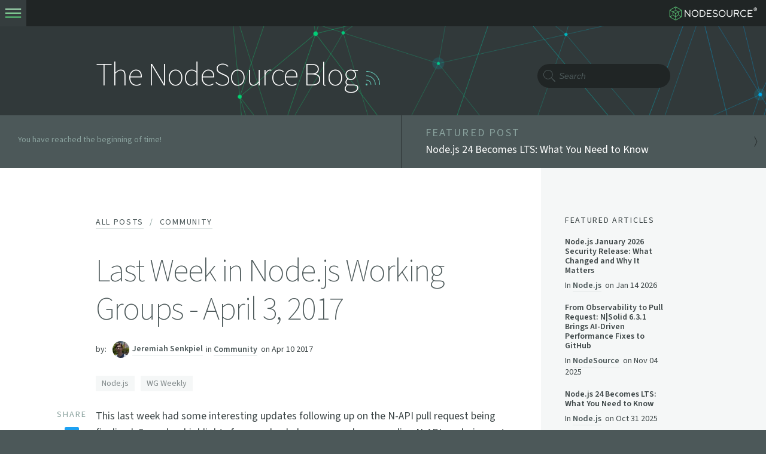

--- FILE ---
content_type: text/html; charset=utf-8
request_url: https://nodesource.com/blog/last-week-in-node-js-working-groups-april-3-2017
body_size: 85464
content:
<!DOCTYPE html><html lang="en"><head><meta charSet="utf-8"/><meta name="viewport" content="width=device-width, initial-scale=1"/><link rel="stylesheet" href="/_next/static/css/077a1f92855f68ee.css" data-precedence="next"/><link rel="stylesheet" href="/_next/static/css/8557d4cf08225dad.css" data-precedence="next"/><link rel="stylesheet" href="/_next/static/css/24f472e7d1418142.css" data-precedence="next"/><link rel="stylesheet" href="/_next/static/css/3c7db9f77f131f1f.css" data-precedence="next"/><link rel="stylesheet" href="/_next/static/css/c8d551be272f8981.css" data-precedence="next"/><link rel="stylesheet" href="/_next/static/css/6e79407037fe9d1a.css" data-precedence="next"/><link rel="preload" as="script" fetchPriority="low" href="/_next/static/chunks/webpack-daa3bb73e65e24c4.js"/><script src="/_next/static/chunks/fd9d1056-4bfc511bdbcac270.js" async=""></script><script src="/_next/static/chunks/3526-aa1c599d0dc07cda.js" async=""></script><script src="/_next/static/chunks/main-app-e3bee4cef761f495.js" async=""></script><script src="/_next/static/chunks/13b76428-ed7816e722e80a35.js" async=""></script><script src="/_next/static/chunks/4030-e505e4fa1bd28cf6.js" async=""></script><script src="/_next/static/chunks/3010-68a4abc6d6fba928.js" async=""></script><script src="/_next/static/chunks/5223-8ab313a75548e3ca.js" async=""></script><script src="/_next/static/chunks/970-bfba0c6d0a9e45fe.js" async=""></script><script src="/_next/static/chunks/1406-783e56bbd882c497.js" async=""></script><script src="/_next/static/chunks/app/blog/%5Bslug%5D/page-512e1da2017c7af9.js" async=""></script><script src="/_next/static/chunks/app/not-found-6215d8c4389633c7.js" async=""></script><script src="/_next/static/chunks/app/layout-cbdb2a6c4bc5afc7.js" async=""></script><link rel="preload" href="https://www.chatbase.co/embed.min.js" as="script"/><link rel="preload" href="https://js-na2.hs-scripts.com/242134877.js" as="script"/><link rel="preload" href="https://www.googletagmanager.com/gtag/js?id=G-SB8GG8SJ5E" as="script"/><link rel="preconnect" href="https://turboeagle.co"/><link rel="preconnect" href="https://www.chatbase.co"/><link rel="preconnect" href="https://static.reo.dev"/><link rel="preconnect" href="https://www.googletagmanager.com"/><link rel="preload" as="image" fetchPriority="high" href="https://assets.nodesource.com/website/hero-home-medium.webp"/><title>Last Week in Node.js Working Groups - April 3, 2017</title><meta name="description" content="This last week had some interesting updates following up on the N-API pull request being finalized. Key highlights from node-chakracore, N-API, node-inspect"/><meta name="keywords" content="Node.js,WG Weekly,node.js,nodejs,node,support,training,consulting,hardware,API"/><meta name="referrer" content="origin-when-cross-origin"/><meta name="twitter:label1" content="Written by"/><meta name="twitter:data1" content="Jeremiah Senkpiel"/><meta name="twitter:label2" content="Filed under"/><meta name="twitter:data2" content="Node.js,WG Weekly"/><meta name="article:published_time" content="2017-04-10T13:01:00.000Z"/><meta name="article:modified_time" content="2017-04-10T13:01:00.000Z"/><meta name="article:tag" content="Node.js"/><meta name="article:tag" content="WG Weekly"/><link rel="canonical" href="http://nodesource.com/blog/last-week-in-node-js-working-groups-april-3-2017/"/><meta name="google-site-verification" content="GVuZldEHTZHcYj1H2G34YfYv2OHPxfrEXSDMmsEtN38"/><meta property="og:title" content="Last Week in Node.js Working Groups - April 3, 2017"/><meta property="og:description" content="This last week had some interesting updates following up on the N-API pull request being finalized. Key highlights from node-chakracore, N-API, node-inspect"/><meta property="og:url" content="http://nodesource.com/blog/last-week-in-node-js-working-groups-april-3-2017/"/><meta property="og:site_name" content="The NodeSource Blog - Node.js Tutorials, Guides, and Updates"/><meta property="og:image" content="https://images.ctfassets.net/hspc7zpa5cvq/594vogOqXYY08eYEQkqyek/e021fdb537f000c7f9ff55ba4dd1865f/Last_Week_in_Working_Groups.png"/><meta property="og:type" content="article"/><meta name="twitter:card" content="summary_large_image"/><meta name="twitter:site" content="@nodesource"/><meta name="twitter:creator" content="fishrock123"/><meta name="twitter:title" content="Last Week in Node.js Working Groups - April 3, 2017"/><meta name="twitter:description" content="This last week had some interesting updates following up on the N-API pull request being finalized. Key highlights from node-chakracore, N-API, node-inspect"/><meta name="twitter:image" content="https://images.ctfassets.net/hspc7zpa5cvq/594vogOqXYY08eYEQkqyek/e021fdb537f000c7f9ff55ba4dd1865f/Last_Week_in_Working_Groups.png"/><link rel="icon" href="/icon.ico?b781f1b1ea0422ee" type="image/x-icon" sizes="256x256"/><meta name="next-size-adjust"/><script src="/_next/static/chunks/polyfills-78c92fac7aa8fdd8.js" noModule=""></script></head><body class="__className_5f8b59 "><nav class="main-navigation  nav-wrapper"><div class="body-width"><a aria-label="logo-nodesource" class="logo" href="/"><svg width="231" height="39" viewBox="0 0 231 39" fill="none" xmlns="http://www.w3.org/2000/svg"><path fill-rule="evenodd" clip-rule="evenodd" d="m26.644 5.872-6.01-3.47h-.002a3.856 3.856 0 0 0-1.934-.532c-.66 0-1.32.178-1.934.533L10.75 5.872l.001.001-6.008 3.468a3.858 3.858 0 0 0-1.429 1.413 3.854 3.854 0 0 0-.51 1.94v13.878c0 .704.178 1.363.51 1.94a3.858 3.858 0 0 0 1.43 1.412l6.007 3.468v.002l6.012 3.469a3.857 3.857 0 0 0 1.934.533c.66 0 1.319-.178 1.934-.533l6.012-3.47 6.007-3.469a3.859 3.859 0 0 0 1.43-1.412c.332-.577.51-1.236.51-1.94V12.694c0-.704-.178-1.364-.51-1.94a3.858 3.858 0 0 0-1.43-1.413l-6.008-3.468.001-.001zm-6.686-2.301 6.01 3.47 6.012 3.468c.232.135.436.296.607.479l-7.144 4.09c-.294-.44-.63-.85-1.001-1.223a8.073 8.073 0 0 0-5.744-2.393 8.074 8.074 0 0 0-5.744 2.393 8.198 8.198 0 0 0-.983 1.196l-7.114-4.114c.16-.162.348-.306.559-.428l12.022-6.938-.001-.002c.18-.103.365-.183.554-.24V9.348a.697.697 0 0 0 .207.486.71.71 0 0 0 1 0 .699.699 0 0 0 .206-.486V3.328c.19.057.375.138.555.241l-.001.002zm-15.74 8.552c-.04.182-.06.373-.06.57v13.879c0 .223.026.438.075.64l5.25-3.048.008-.005a.69.69 0 0 1 .522-.063.72.72 0 0 1 .5.87.695.695 0 0 1-.316.424l-.007.004-5.227 3.035c.136.122.287.231.453.327l12.022 6.939-.001.001c.184.106.373.188.567.245l.006-8.166a8.076 8.076 0 0 1-5.056-2.365 8.17 8.17 0 0 1-2.38-5.777c0-1.216.265-2.37.738-3.407l-7.095-4.103zm15.146 23.826c.203-.058.402-.142.595-.253l-.001-.001 12.022-6.94c.166-.095.317-.204.452-.326l-5.226-3.035-.008-.004a.697.697 0 0 1-.315-.423.719.719 0 0 1 .5-.87.688.688 0 0 1 .522.062l.007.005 5.25 3.048c.05-.203.075-.417.075-.64V12.694c0-.173-.015-.34-.045-.502l-7.095 4.064a8.181 8.181 0 0 1 .724 3.377c0 2.256-.91 4.299-2.38 5.777a8.077 8.077 0 0 1-5.07 2.366l-.006 8.173zm-6.847-19.027 5.5 3.181-.005 6.276a6.705 6.705 0 0 1-4.08-1.952 6.78 6.78 0 0 1-1.975-4.794c0-.964.2-1.88.56-2.71zm.656-1.176c.226-.324.48-.628.758-.908a6.7 6.7 0 0 1 4.767-1.986 6.7 6.7 0 0 1 4.766 1.986c.285.286.544.598.774.93l-5.54 3.173-5.525-3.195zm11.716 1.201-5.511 3.156-.006 6.277a6.704 6.704 0 0 0 4.092-1.953 6.78 6.78 0 0 0 1.975-4.794c0-.954-.196-1.863-.55-2.686z" fill="#5AC878"></path><path d="M56.99 11.537v15.925a1.046 1.046 0 0 1-.693.98 1.024 1.024 0 0 1-1.147-.335L44.513 14.533v12.93c0 .275-.109.54-.302.735a1.028 1.028 0 0 1-1.46 0 1.045 1.045 0 0 1-.302-.736V11.537a1.033 1.033 0 0 1 1.321-1c.206.061.388.185.521.355l10.635 13.574V11.537c0-.276.109-.54.303-.736a1.027 1.027 0 0 1 1.46 0c.193.195.301.46.301.736zm21.176 7.962c0 5.155-3.944 9.35-8.79 9.35-4.847 0-8.791-4.195-8.791-9.35 0-5.155 3.944-9.349 8.79-9.349 4.847 0 8.79 4.195 8.79 9.35zm-2.064 0c0-4.007-3.018-7.268-6.727-7.268-3.71 0-6.727 3.26-6.727 7.268s3.017 7.268 6.727 7.268c3.71 0 6.727-3.26 6.727-7.268zm72.696 0c0 5.155-3.945 9.35-8.791 9.35s-8.79-4.195-8.79-9.35c0-5.155 3.943-9.349 8.79-9.349 4.847 0 8.791 4.195 8.791 9.35zm-2.065 0c0-4.007-3.017-7.268-6.727-7.268-3.71 0-6.727 3.26-6.727 7.268s3.018 7.268 6.727 7.268c3.709 0 6.727-3.26 6.727-7.268zm18.961-9.002c-.274 0-.536.11-.73.304-.193.195-.302.46-.302.736v9.729a5.343 5.343 0 0 1-1.472 3.879 5.258 5.258 0 0 1-3.792 1.624 5.234 5.234 0 0 1-3.791-1.624 5.306 5.306 0 0 1-1.128-1.789 5.362 5.362 0 0 1-.345-2.09v-9.729c0-.276-.108-.54-.302-.736a1.027 1.027 0 0 0-1.459 0c-.194.195-.303.46-.303.736v9.729a7.435 7.435 0 0 0 2.082 5.342 7.33 7.33 0 0 0 2.4 1.65 7.275 7.275 0 0 0 5.693 0 7.33 7.33 0 0 0 2.4-1.65 7.386 7.386 0 0 0 1.576-2.459 7.452 7.452 0 0 0 .505-2.883v-9.729c0-.276-.109-.54-.302-.736a1.028 1.028 0 0 0-.73-.305zm-37.248 11.912a4.677 4.677 0 0 0-1.387-2.03 7.557 7.557 0 0 0-1.921-1.19c-.659-.29-1.341-.522-2.039-.692-.37-.101-.637-.145-1-.228-.306-.064-.61-.128-.905-.207a9.705 9.705 0 0 1-1.663-.574 3.812 3.812 0 0 1-1.226-.855 2.06 2.06 0 0 1-.338-.531 2.096 2.096 0 0 1-.163-.57 2.46 2.46 0 0 1 .111-1.275c.149-.408.403-.768.737-1.043a4.463 4.463 0 0 1 2.36-.929 7.124 7.124 0 0 1 2.337.095c.596.13 1.174.33 1.725.593.362.173.714.367 1.053.581.11.064.218.142.282.184l.1.068.01.006a.924.924 0 0 0 1.296-.223.944.944 0 0 0-.221-1.307l-.39-.296a9.772 9.772 0 0 0-1.244-.787 8.626 8.626 0 0 0-5.177-.983 6.467 6.467 0 0 0-3.468 1.412 4.58 4.58 0 0 0-1.301 1.82c-.072.18-.119.372-.176.56a8.65 8.65 0 0 0-.099.58l-.018.292-.007.147-.004.073.004.114.012.231c.002.09.01.18.023.27a4.194 4.194 0 0 0 1.012 2.294 5.817 5.817 0 0 0 1.898 1.36 11.65 11.65 0 0 0 2.023.705c.339.09.676.162 1.012.232.276.064.658.134.921.21a7.682 7.682 0 0 1 3.087 1.428c.364.28.635.664.779 1.102.143.438.152.909.026 1.352a2.35 2.35 0 0 1-.222.548 1.427 1.427 0 0 1-.172.268c-.061.088-.13.171-.206.247a3.517 3.517 0 0 1-1.101.765 6.599 6.599 0 0 1-2.676.538 5.811 5.811 0 0 1-1.193-.106 7.165 7.165 0 0 1-1.079-.3 9.676 9.676 0 0 1-1.708-.792 10.778 10.778 0 0 1-1.361-.922.923.923 0 0 0-1.296.079.938.938 0 0 0 .05 1.308l.025.024s.135.128.397.345a11.35 11.35 0 0 0 3.197 1.879c.446.169.905.303 1.372.402a7.808 7.808 0 0 0 1.615.168 8.617 8.617 0 0 0 3.517-.726 4.872 4.872 0 0 0 1.822-1.319 4.928 4.928 0 0 0 1.045-2.002l.037-.16.017-.116.033-.231.009-.058.01-.095v-.038l.005-.15.007-.304c0-.204-.034-.413-.055-.62a6.127 6.127 0 0 0-.15-.621zm-32.016-2.91c0 5.722-3.668 9.004-10.056 9.004h-3.662c-.274 0-.536-.11-.73-.305a1.045 1.045 0 0 1-.302-.736V11.537c0-.276.109-.54.302-.736.194-.195.456-.305.73-.305h3.662c6.945 0 10.056 4.522 10.056 9.003zm-2.065 0c0-4.204-3.137-6.922-7.992-6.922h-2.63v13.845h2.63c6.606 0 7.992-3.765 7.992-6.923zm17.182-6.922c.273 0 .536-.11.729-.304a1.044 1.044 0 0 0 0-1.472 1.026 1.026 0 0 0-.729-.305h-10.548a1.03 1.03 0 0 0-.953.643 1.043 1.043 0 0 0-.079.398v15.925c0 .276.109.54.303.736.193.195.456.305.729.305h10.55c.274 0 .536-.11.73-.305a1.047 1.047 0 0 0 0-1.472 1.028 1.028 0 0 0-.73-.304h-9.518V20.5h6.684c.273 0 .536-.11.729-.305a1.043 1.043 0 0 0-.729-1.776h-6.686v-5.843h9.518zm106.806 0c.274 0 .536-.11.73-.304a1.047 1.047 0 0 0 0-1.472 1.028 1.028 0 0 0-.73-.305h-10.55a1.022 1.022 0 0 0-.73.305 1.041 1.041 0 0 0-.302.736v15.925c0 .276.108.54.302.736.193.195.456.305.73.305h10.55c.274 0 .536-.11.73-.305a1.047 1.047 0 0 0 0-1.472 1.028 1.028 0 0 0-.73-.304h-9.518V20.5h6.687c.274 0 .537-.11.73-.305.194-.195.302-.46.302-.736 0-.276-.108-.54-.302-.735a1.027 1.027 0 0 0-.73-.305h-6.687v-5.843h9.518zm-34.066 14.285a1.046 1.046 0 0 1-.248 1.45 1.032 1.032 0 0 1-.771.175 1.027 1.027 0 0 1-.668-.425l-5.299-7.568h-4.581v6.968c0 .276-.109.54-.302.736a1.029 1.029 0 0 1-1.46 0 1.047 1.047 0 0 1-.302-.736V11.537c0-.276.109-.54.302-.736.194-.195.456-.305.73-.305h7.326c3.119 0 5.382 2.104 5.382 4.999 0 2.648-1.897 4.627-4.602 4.948l4.493 6.42zm-5.274-8.45c1.954 0 3.318-1.199 3.318-2.917 0-1.718-1.364-2.918-3.318-2.918h-6.293v5.836h6.293zm10.164.244c.048-.244.063-.478.126-.732.115-.511.284-1.01.506-1.484a7.336 7.336 0 0 1 1.814-2.428 7.12 7.12 0 0 1 2.45-1.408 7.64 7.64 0 0 1 2.513-.368 7.43 7.43 0 0 1 3.62 1.063c.309.184.605.39.886.616l.292.25.048.04a.922.922 0 0 0 1.282-.1.938.938 0 0 0-.047-1.296l-.349-.334a9.389 9.389 0 0 0-1.075-.842 8.897 8.897 0 0 0-4.61-1.473 9.52 9.52 0 0 0-3.214.47 9.184 9.184 0 0 0-3.152 1.811 9.426 9.426 0 0 0-2.98 5.033c-.079.332-.117.701-.171 1.054-.02.171-.018.308-.029.463l-.024.506a9.419 9.419 0 0 0 1.761 5.468 9.3 9.3 0 0 0 4.595 3.403c.547.181 1.11.31 1.681.383.254.04.51.064.767.07l.348.017.14.005.096-.003.19-.006a8.862 8.862 0 0 0 4.602-1.474 9.499 9.499 0 0 0 1.088-.854l.316-.307a.941.941 0 0 0 .046-1.301.923.923 0 0 0-1.288-.09l-.009.007-.323.276c-.277.22-.569.422-.873.604a7.39 7.39 0 0 1-3.628 1.063h-.256l-.347-.018a3.932 3.932 0 0 1-.658-.063 7.195 7.195 0 0 1-1.245-.292 7.118 7.118 0 0 1-2.449-1.409 7.289 7.289 0 0 1-1.835-2.471 7.34 7.34 0 0 1-.657-3.015l.021-.401c.014-.137.014-.304.032-.433h-.001zM226.709 12.706a4.451 4.451 0 0 1-1.668-.311 4.569 4.569 0 0 1-1.379-.912 4.484 4.484 0 0 1-.911-1.4 4.737 4.737 0 0 1-.334-1.802c0-.652.111-1.252.334-1.8a4.076 4.076 0 0 1 2.29-2.312 4.19 4.19 0 0 1 1.668-.335c.593 0 1.148.111 1.667.334.519.207.971.511 1.357.911.4.386.711.853.933 1.401.223.549.334 1.15.334 1.801 0 .653-.111 1.253-.334 1.801-.222.534-.533 1.001-.933 1.401-.386.386-.838.69-1.357.912a4.446 4.446 0 0 1-1.667.311zm0-.956c.459 0 .889-.082 1.289-.245.4-.177.741-.415 1.023-.711.297-.311.526-.675.689-1.09.163-.43.245-.904.245-1.423 0-.518-.082-.993-.245-1.423-.163-.43-.392-.8-.689-1.111a2.773 2.773 0 0 0-1.023-.712c-.4-.178-.83-.267-1.289-.267-.475 0-.912.09-1.312.267-.386.163-.727.4-1.023.712a3.465 3.465 0 0 0-.667 1.111c-.163.43-.245.905-.245 1.423 0 .52.082.994.245 1.423.163.415.385.779.667 1.09.296.296.637.534 1.023.711.4.163.837.245 1.312.245zm-1.713-1.312V6.013h1.846c.489 0 .904.112 1.245.334.356.222.534.593.534 1.112 0 .252-.074.489-.223.711a1.279 1.279 0 0 1-.6.512l.978 1.756h-1.178l-.734-1.445h-.756v1.445h-1.112zm1.112-2.246h.512c.252 0 .452-.059.6-.177a.593.593 0 0 0 .222-.49.593.593 0 0 0-.2-.467c-.118-.133-.318-.2-.6-.2h-.534v1.334z" fill="#F5F7F7"></path></svg></a><ul class="primary-nav"><li class="subnav nav-learn"><a id="nav-nsolid">Products <svg width="13" height="13" viewBox="0 0 13 13" fill="none" xmlns="http://www.w3.org/2000/svg"><path fill-rule="evenodd" clip-rule="evenodd" d="M6.559 10.75a.502.502 0 0 1-.354-.146l-5.5-5.5a.502.502 0 0 1 .708-.708l5.146 5.147 5.146-5.147a.502.502 0 0 1 .708.708l-5.5 5.5a.502.502 0 0 1-.354.146" fill="#A3E0B4"></path></svg> <div class="border"></div></a><ul><li><a id="nav-pro" href="/products/nsolid">N|Solid</a><div class="second-border"></div></li><li><a id="nav-copilot" href="/products/copilot">N|Solid Copilot</a><div class="second-border"></div></li><li><a id="nav-runtime" href="/products/runtime">N|Solid Runtime</a><div class="second-border"></div></li><li><a id="nav-support" href="/products/support">Node.js Extended Support</a><div class="second-border"></div></li><li><a id="nav-runtime" href="/products/distributions">Node.js Distributions</a><div class="second-border"></div></li></ul></li><li class="subnav nav-services"><a id="nav-services" href="/services">Services <svg width="13" height="13" viewBox="0 0 13 13" fill="none" xmlns="http://www.w3.org/2000/svg"><path fill-rule="evenodd" clip-rule="evenodd" d="M6.559 10.75a.502.502 0 0 1-.354-.146l-5.5-5.5a.502.502 0 0 1 .708-.708l5.146 5.147 5.146-5.147a.502.502 0 0 1 .708.708l-5.5 5.5a.502.502 0 0 1-.354.146" fill="#A3E0B4"></path></svg> <div class="border"></div></a><ul><li><a id="nav-runtime" href="/services/support">Node.js Support</a><div class="second-border"></div></li><li><a id="nav-pro" href="/services/consulting">Consulting</a><div class="second-border"></div></li><li><a id="nav-copilot" href="/services/training">Training</a><div class="second-border"></div></li></ul></li><li class="subnav nav-learn"><a id="nav-learn">Solutions <svg width="13" height="13" viewBox="0 0 13 13" fill="none" xmlns="http://www.w3.org/2000/svg"><path fill-rule="evenodd" clip-rule="evenodd" d="M6.559 10.75a.502.502 0 0 1-.354-.146l-5.5-5.5a.502.502 0 0 1 .708-.708l5.146 5.147 5.146-5.147a.502.502 0 0 1 .708.708l-5.5 5.5a.502.502 0 0 1-.354.146" fill="#A3E0B4"></path></svg> <div class="border"></div></a><ul><li><a id="nav-api" href="/solutions/api-integration-microservices">API Integration / Microservices</a><div class="second-border"></div></li><li><a id="nav-performance" href="/solutions/high-performance-applications">High Performance Applications</a><div class="second-border"></div></li><li><a id="nav-legacy" href="/solutions/legacy-application-migration">Legacy Application Migration</a><div class="second-border"></div></li><li><a id="nav-iot" href="/solutions/iot">Internet of Things</a><div class="second-border"></div></li></ul></li><li class="subnav nav-learn"><a id="nav-resource">Resources <svg width="13" height="13" viewBox="0 0 13 13" fill="none" xmlns="http://www.w3.org/2000/svg"><path fill-rule="evenodd" clip-rule="evenodd" d="M6.559 10.75a.502.502 0 0 1-.354-.146l-5.5-5.5a.502.502 0 0 1 .708-.708l5.146 5.147 5.146-5.147a.502.502 0 0 1 .708.708l-5.5 5.5a.502.502 0 0 1-.354.146" fill="#A3E0B4"></path></svg> <div class="border"></div></a><ul><li><a id="nav-blog" href="/blog">Blog</a><div class="second-border"></div></li><li><a id="nav-docs" href="https://docs.nodesource.com">N|Solid Docs</a><div class="second-border"></div></li><li><a id="nav-resources" href="/resources">Knowledge Center</a><div class="second-border"></div></li><li><a id="nav-resources" href="/pages/approved-partner-program.html">Partner Program</a><div class="second-border"></div></li><li><a id="nav-resources" href="/infrastructure-cost">Infrastructure Cost</a><div class="second-border"></div></li></ul></li><li class="subnav nav-company"><a id="nav-company">Company <svg width="13" height="13" viewBox="0 0 13 13" fill="none" xmlns="http://www.w3.org/2000/svg"><path fill-rule="evenodd" clip-rule="evenodd" d="M6.559 10.75a.502.502 0 0 1-.354-.146l-5.5-5.5a.502.502 0 0 1 .708-.708l5.146 5.147 5.146-5.147a.502.502 0 0 1 .708.708l-5.5 5.5a.502.502 0 0 1-.354.146" fill="#A3E0B4"></path></svg> <div class="border"></div></a><ul><li><a data-event-category="contact" data-event-action="view-contact-form" data-event-label="company-subnav-" class="track-link crosspage-link" id="nav-contact" href="https://pages.nodesource.com/contact-us.html" target="_blank" rel="noreferrer">Contact Us</a><div class="second-border"></div></li><li><a id="nav-about" href="/about">About</a><div class="second-border"></div></li><li><a id="nav-press" href="/press">Press</a><div class="second-border"></div></li></ul></li></ul><div class="buttons-cta"><div class="cta-area"><div><a class="black button track-link crosspage-link button-demo size-button">BOOK A DEMO</a></div><a data-event-category="accounts" data-event-action="view-signin-form" data-event-label="nav-signin-cta" href="https://accounts.nodesource.com/sign-in" target="_blank" class="black button track-link crosspage-link" id="signinNav" rel="noreferrer">SIGN IN/SIGN UP</a><a data-event-category="accounts" data-event-action="view-accounts-form" data-event-label="nav-accounts-cta" href="https://nodesource.com/pages/contact-us.html" target="_blank" class="track-link crosspage-link" id="supportContactNav" rel="noreferrer">CONTACT US</a></div></div></div></nav><nav class="mobile-navigation"><menu class="mobile-menu "><ul class="mobile-menu-primary"><li class="subnav nav-learn"><a id="nav-nsolid" class="main-option">Products <svg width="13" height="13" viewBox="0 0 13 13" fill="none" xmlns="http://www.w3.org/2000/svg"><path fill-rule="evenodd" clip-rule="evenodd" d="M6.559 10.75a.502.502 0 0 1-.354-.146l-5.5-5.5a.502.502 0 0 1 .708-.708l5.146 5.147 5.146-5.147a.502.502 0 0 1 .708.708l-5.5 5.5a.502.502 0 0 1-.354.146" fill="#A3E0B4"></path></svg></a><ul><li><a id="nav-pro" href="/products/nsolid">N|Solid</a></li><li><a id="nav-copilot" href="/products/copilot">N|Solid Copilot</a></li><li><a id="nav-runtime" href="/products/runtime">N|Solid Runtime</a></li><li><a id="nav-support" href="/products/support">Node.js Extended Support</a></li></ul></li><li class="subnav nav-services"><a id="nav-services" class="main-option" href="/services">Services <svg width="13" height="13" viewBox="0 0 13 13" fill="none" xmlns="http://www.w3.org/2000/svg"><path fill-rule="evenodd" clip-rule="evenodd" d="M6.559 10.75a.502.502 0 0 1-.354-.146l-5.5-5.5a.502.502 0 0 1 .708-.708l5.146 5.147 5.146-5.147a.502.502 0 0 1 .708.708l-5.5 5.5a.502.502 0 0 1-.354.146" fill="#A3E0B4"></path></svg></a><ul><li><a id="nav-runtime" href="/services/support">Node.js Support</a></li><li><a id="nav-pro" href="/services/consulting">Consulting</a></li><li><a id="nav-copilot" href="/services/training">Training</a></li></ul></li><li class="subnav nav-learn"><a id="nav-learn" class="main-option">Solutions <svg width="13" height="13" viewBox="0 0 13 13" fill="none" xmlns="http://www.w3.org/2000/svg"><path fill-rule="evenodd" clip-rule="evenodd" d="M6.559 10.75a.502.502 0 0 1-.354-.146l-5.5-5.5a.502.502 0 0 1 .708-.708l5.146 5.147 5.146-5.147a.502.502 0 0 1 .708.708l-5.5 5.5a.502.502 0 0 1-.354.146" fill="#A3E0B4"></path></svg></a><ul><li><a id="nav-api" href="/solutions/api-integration-microservices">API Integration / Microservices</a></li><li><a id="nav-performance" href="/solutions/high-performance-applications">High Performance Applications</a></li><li><a id="nav-legacy" href="/solutions/legacy-application-migration">Legacy Application Migration</a></li><li><a id="nav-iot" href="/solutions/iot">Internet of Things</a></li></ul></li><li class="subnav nav-learn"><a id="nav-resource" class="main-option">Resources <svg width="13" height="13" viewBox="0 0 13 13" fill="none" xmlns="http://www.w3.org/2000/svg"><path fill-rule="evenodd" clip-rule="evenodd" d="M6.559 10.75a.502.502 0 0 1-.354-.146l-5.5-5.5a.502.502 0 0 1 .708-.708l5.146 5.147 5.146-5.147a.502.502 0 0 1 .708.708l-5.5 5.5a.502.502 0 0 1-.354.146" fill="#A3E0B4"></path></svg></a><ul><li><a id="nav-blog" href="/blog">Blog</a></li><li><a id="nav-docs" href="https://docs.nodesource.com">N|Solid Docs</a></li><li><a id="nav-resources" href="/resources">Knowledge Center</a></li><li><a id="nav-resources" href="/pages/approved-partner-program.html">Partner Program</a></li><li><a id="nav-resources" href="/infrastructure-cost">Infrastructure Cost</a></li></ul></li><li class="subnav nav-company"><a id="nav-company" class="main-option">Company <svg width="13" height="13" viewBox="0 0 13 13" fill="none" xmlns="http://www.w3.org/2000/svg"><path fill-rule="evenodd" clip-rule="evenodd" d="M6.559 10.75a.502.502 0 0 1-.354-.146l-5.5-5.5a.502.502 0 0 1 .708-.708l5.146 5.147 5.146-5.147a.502.502 0 0 1 .708.708l-5.5 5.5a.502.502 0 0 1-.354.146" fill="#A3E0B4"></path></svg></a><ul><li><a data-event-category="contact" data-event-action="view-contact-form" data-event-label="company-subnav-" class="track-link crosspage-link" id="nav-contact" href="https://pages.nodesource.com/contact-us.html" target="_blank" rel="noreferrer">Contact Us</a></li><li><a id="nav-about" href="/about">About</a></li><li><a id="nav-press" href="/press">Press</a></li></ul></li></ul><div><div><a class="black button track-link crosspage-link signin-button size-button">BOOK A DEMO</a></div><a data-event-category="accounts" data-event-action="view-signin-form" data-event-label="nav-signin-cta" href="https://accounts.nodesource.com/sign-in" target="_blank" class="black button track-link crosspage-link signin-button" id="signinNav" rel="noreferrer">SIGN IN/SIGN UP</a><div class="nav-icons"><a class="icon" href="http://github.com/nodesource" aria-label="icon-github"><span class="icon-github"></span></a><a class="icon" href="http://twitter.com/nodesource" target="_blank" aria-label="icon-twitter" rel="noreferrer"><svg xmlns="http://www.w3.org/2000/svg" width="16" height="14" fill="none"><path fill="#89A19D" d="M12.13 0h2.36L9.33 5.93 15.4 14h-4.75L6.93 9.1 2.67 14H.3l5.52-6.34L0 0h4.87l3.37 4.47L12.13 0Zm-.83 12.58h1.3L4.17 1.35h-1.4l8.54 11.23Z"></path></svg></a><a class="icon" href="https://www.youtube.com/@NodeSourceHQ" target="_blank" aria-label="icon-youtube" rel="noreferrer"><span class="icon-youtube"></span></a><a class="icon class-x" href="https://www.linkedin.com/company/nodesource" aria-label="icon-linkedin"><svg width="17" height="17" viewBox="0 0 17 17" fill="none" xmlns="http://www.w3.org/2000/svg"><g clip-path="url(#t5hvczzbja)"><path d="M15.1.56H1.467c-.653 0-1.18.515-1.18 1.152v13.69a1.17 1.17 0 0 0 1.18 1.157h13.635c.653 0 1.184-.519 1.184-1.153V1.712c0-.637-.531-1.153-1.184-1.153zM5.033 14.192H2.657V6.557h2.375v7.638zM3.845 5.515a1.376 1.376 0 1 1-.005-2.751 1.376 1.376 0 0 1 .005 2.751zm10.075 8.678h-2.372v-3.712c0-.884-.016-2.025-1.235-2.025-1.234 0-1.422.966-1.422 1.963v3.774H6.523V6.557h2.275V7.6h.03c.317-.6 1.092-1.235 2.245-1.235 2.403 0 2.846 1.582 2.846 3.638v4.19z" fill="#89A19D"></path></g><defs><clipPath id="t5hvczzbja"><path fill="#fff" transform="translate(.285 .56)" d="M0 0h16v16H0z"></path></clipPath></defs></svg></a></div></div></menu><a class="nav-toggle " aria-label="toogle-menu" href="#"><div class="hamburger"><svg width="40" height="40" viewBox="0 0 40 40" fill="none" xmlns="http://www.w3.org/2000/svg"><path fill="#353D3E" d="M0 0h40v40H0z"></path><path fill="#A3E0B4" d="M8 13h24v2H8z"></path><path fill="#85D69A" d="M8 19h24v2H8z"></path><path fill="#5AC878" d="M8 25h24v2H8z"></path></svg></div><div class="close"><svg width="40" height="40" viewBox="0 0 40 40" fill="none" xmlns="http://www.w3.org/2000/svg"><rect width="40" height="40" fill="#4C5859"></rect><rect x="12.2218" y="11" width="24" height="2" transform="rotate(45 12.2218 11)" fill="#5AC878"></rect><rect x="10.8076" y="28" width="24" height="2" transform="rotate(-45 10.8076 28)" fill="#5AC878"></rect></svg></div></a><a aria-label="logo-nodesource" class="logo" href="/"><svg width="231" height="39" viewBox="0 0 231 39" fill="none" xmlns="http://www.w3.org/2000/svg"><path fill-rule="evenodd" clip-rule="evenodd" d="m26.644 5.872-6.01-3.47h-.002a3.856 3.856 0 0 0-1.934-.532c-.66 0-1.32.178-1.934.533L10.75 5.872l.001.001-6.008 3.468a3.858 3.858 0 0 0-1.429 1.413 3.854 3.854 0 0 0-.51 1.94v13.878c0 .704.178 1.363.51 1.94a3.858 3.858 0 0 0 1.43 1.412l6.007 3.468v.002l6.012 3.469a3.857 3.857 0 0 0 1.934.533c.66 0 1.319-.178 1.934-.533l6.012-3.47 6.007-3.469a3.859 3.859 0 0 0 1.43-1.412c.332-.577.51-1.236.51-1.94V12.694c0-.704-.178-1.364-.51-1.94a3.858 3.858 0 0 0-1.43-1.413l-6.008-3.468.001-.001zm-6.686-2.301 6.01 3.47 6.012 3.468c.232.135.436.296.607.479l-7.144 4.09c-.294-.44-.63-.85-1.001-1.223a8.073 8.073 0 0 0-5.744-2.393 8.074 8.074 0 0 0-5.744 2.393 8.198 8.198 0 0 0-.983 1.196l-7.114-4.114c.16-.162.348-.306.559-.428l12.022-6.938-.001-.002c.18-.103.365-.183.554-.24V9.348a.697.697 0 0 0 .207.486.71.71 0 0 0 1 0 .699.699 0 0 0 .206-.486V3.328c.19.057.375.138.555.241l-.001.002zm-15.74 8.552c-.04.182-.06.373-.06.57v13.879c0 .223.026.438.075.64l5.25-3.048.008-.005a.69.69 0 0 1 .522-.063.72.72 0 0 1 .5.87.695.695 0 0 1-.316.424l-.007.004-5.227 3.035c.136.122.287.231.453.327l12.022 6.939-.001.001c.184.106.373.188.567.245l.006-8.166a8.076 8.076 0 0 1-5.056-2.365 8.17 8.17 0 0 1-2.38-5.777c0-1.216.265-2.37.738-3.407l-7.095-4.103zm15.146 23.826c.203-.058.402-.142.595-.253l-.001-.001 12.022-6.94c.166-.095.317-.204.452-.326l-5.226-3.035-.008-.004a.697.697 0 0 1-.315-.423.719.719 0 0 1 .5-.87.688.688 0 0 1 .522.062l.007.005 5.25 3.048c.05-.203.075-.417.075-.64V12.694c0-.173-.015-.34-.045-.502l-7.095 4.064a8.181 8.181 0 0 1 .724 3.377c0 2.256-.91 4.299-2.38 5.777a8.077 8.077 0 0 1-5.07 2.366l-.006 8.173zm-6.847-19.027 5.5 3.181-.005 6.276a6.705 6.705 0 0 1-4.08-1.952 6.78 6.78 0 0 1-1.975-4.794c0-.964.2-1.88.56-2.71zm.656-1.176c.226-.324.48-.628.758-.908a6.7 6.7 0 0 1 4.767-1.986 6.7 6.7 0 0 1 4.766 1.986c.285.286.544.598.774.93l-5.54 3.173-5.525-3.195zm11.716 1.201-5.511 3.156-.006 6.277a6.704 6.704 0 0 0 4.092-1.953 6.78 6.78 0 0 0 1.975-4.794c0-.954-.196-1.863-.55-2.686z" fill="#5AC878"></path><path d="M56.99 11.537v15.925a1.046 1.046 0 0 1-.693.98 1.024 1.024 0 0 1-1.147-.335L44.513 14.533v12.93c0 .275-.109.54-.302.735a1.028 1.028 0 0 1-1.46 0 1.045 1.045 0 0 1-.302-.736V11.537a1.033 1.033 0 0 1 1.321-1c.206.061.388.185.521.355l10.635 13.574V11.537c0-.276.109-.54.303-.736a1.027 1.027 0 0 1 1.46 0c.193.195.301.46.301.736zm21.176 7.962c0 5.155-3.944 9.35-8.79 9.35-4.847 0-8.791-4.195-8.791-9.35 0-5.155 3.944-9.349 8.79-9.349 4.847 0 8.79 4.195 8.79 9.35zm-2.064 0c0-4.007-3.018-7.268-6.727-7.268-3.71 0-6.727 3.26-6.727 7.268s3.017 7.268 6.727 7.268c3.71 0 6.727-3.26 6.727-7.268zm72.696 0c0 5.155-3.945 9.35-8.791 9.35s-8.79-4.195-8.79-9.35c0-5.155 3.943-9.349 8.79-9.349 4.847 0 8.791 4.195 8.791 9.35zm-2.065 0c0-4.007-3.017-7.268-6.727-7.268-3.71 0-6.727 3.26-6.727 7.268s3.018 7.268 6.727 7.268c3.709 0 6.727-3.26 6.727-7.268zm18.961-9.002c-.274 0-.536.11-.73.304-.193.195-.302.46-.302.736v9.729a5.343 5.343 0 0 1-1.472 3.879 5.258 5.258 0 0 1-3.792 1.624 5.234 5.234 0 0 1-3.791-1.624 5.306 5.306 0 0 1-1.128-1.789 5.362 5.362 0 0 1-.345-2.09v-9.729c0-.276-.108-.54-.302-.736a1.027 1.027 0 0 0-1.459 0c-.194.195-.303.46-.303.736v9.729a7.435 7.435 0 0 0 2.082 5.342 7.33 7.33 0 0 0 2.4 1.65 7.275 7.275 0 0 0 5.693 0 7.33 7.33 0 0 0 2.4-1.65 7.386 7.386 0 0 0 1.576-2.459 7.452 7.452 0 0 0 .505-2.883v-9.729c0-.276-.109-.54-.302-.736a1.028 1.028 0 0 0-.73-.305zm-37.248 11.912a4.677 4.677 0 0 0-1.387-2.03 7.557 7.557 0 0 0-1.921-1.19c-.659-.29-1.341-.522-2.039-.692-.37-.101-.637-.145-1-.228-.306-.064-.61-.128-.905-.207a9.705 9.705 0 0 1-1.663-.574 3.812 3.812 0 0 1-1.226-.855 2.06 2.06 0 0 1-.338-.531 2.096 2.096 0 0 1-.163-.57 2.46 2.46 0 0 1 .111-1.275c.149-.408.403-.768.737-1.043a4.463 4.463 0 0 1 2.36-.929 7.124 7.124 0 0 1 2.337.095c.596.13 1.174.33 1.725.593.362.173.714.367 1.053.581.11.064.218.142.282.184l.1.068.01.006a.924.924 0 0 0 1.296-.223.944.944 0 0 0-.221-1.307l-.39-.296a9.772 9.772 0 0 0-1.244-.787 8.626 8.626 0 0 0-5.177-.983 6.467 6.467 0 0 0-3.468 1.412 4.58 4.58 0 0 0-1.301 1.82c-.072.18-.119.372-.176.56a8.65 8.65 0 0 0-.099.58l-.018.292-.007.147-.004.073.004.114.012.231c.002.09.01.18.023.27a4.194 4.194 0 0 0 1.012 2.294 5.817 5.817 0 0 0 1.898 1.36 11.65 11.65 0 0 0 2.023.705c.339.09.676.162 1.012.232.276.064.658.134.921.21a7.682 7.682 0 0 1 3.087 1.428c.364.28.635.664.779 1.102.143.438.152.909.026 1.352a2.35 2.35 0 0 1-.222.548 1.427 1.427 0 0 1-.172.268c-.061.088-.13.171-.206.247a3.517 3.517 0 0 1-1.101.765 6.599 6.599 0 0 1-2.676.538 5.811 5.811 0 0 1-1.193-.106 7.165 7.165 0 0 1-1.079-.3 9.676 9.676 0 0 1-1.708-.792 10.778 10.778 0 0 1-1.361-.922.923.923 0 0 0-1.296.079.938.938 0 0 0 .05 1.308l.025.024s.135.128.397.345a11.35 11.35 0 0 0 3.197 1.879c.446.169.905.303 1.372.402a7.808 7.808 0 0 0 1.615.168 8.617 8.617 0 0 0 3.517-.726 4.872 4.872 0 0 0 1.822-1.319 4.928 4.928 0 0 0 1.045-2.002l.037-.16.017-.116.033-.231.009-.058.01-.095v-.038l.005-.15.007-.304c0-.204-.034-.413-.055-.62a6.127 6.127 0 0 0-.15-.621zm-32.016-2.91c0 5.722-3.668 9.004-10.056 9.004h-3.662c-.274 0-.536-.11-.73-.305a1.045 1.045 0 0 1-.302-.736V11.537c0-.276.109-.54.302-.736.194-.195.456-.305.73-.305h3.662c6.945 0 10.056 4.522 10.056 9.003zm-2.065 0c0-4.204-3.137-6.922-7.992-6.922h-2.63v13.845h2.63c6.606 0 7.992-3.765 7.992-6.923zm17.182-6.922c.273 0 .536-.11.729-.304a1.044 1.044 0 0 0 0-1.472 1.026 1.026 0 0 0-.729-.305h-10.548a1.03 1.03 0 0 0-.953.643 1.043 1.043 0 0 0-.079.398v15.925c0 .276.109.54.303.736.193.195.456.305.729.305h10.55c.274 0 .536-.11.73-.305a1.047 1.047 0 0 0 0-1.472 1.028 1.028 0 0 0-.73-.304h-9.518V20.5h6.684c.273 0 .536-.11.729-.305a1.043 1.043 0 0 0-.729-1.776h-6.686v-5.843h9.518zm106.806 0c.274 0 .536-.11.73-.304a1.047 1.047 0 0 0 0-1.472 1.028 1.028 0 0 0-.73-.305h-10.55a1.022 1.022 0 0 0-.73.305 1.041 1.041 0 0 0-.302.736v15.925c0 .276.108.54.302.736.193.195.456.305.73.305h10.55c.274 0 .536-.11.73-.305a1.047 1.047 0 0 0 0-1.472 1.028 1.028 0 0 0-.73-.304h-9.518V20.5h6.687c.274 0 .537-.11.73-.305.194-.195.302-.46.302-.736 0-.276-.108-.54-.302-.735a1.027 1.027 0 0 0-.73-.305h-6.687v-5.843h9.518zm-34.066 14.285a1.046 1.046 0 0 1-.248 1.45 1.032 1.032 0 0 1-.771.175 1.027 1.027 0 0 1-.668-.425l-5.299-7.568h-4.581v6.968c0 .276-.109.54-.302.736a1.029 1.029 0 0 1-1.46 0 1.047 1.047 0 0 1-.302-.736V11.537c0-.276.109-.54.302-.736.194-.195.456-.305.73-.305h7.326c3.119 0 5.382 2.104 5.382 4.999 0 2.648-1.897 4.627-4.602 4.948l4.493 6.42zm-5.274-8.45c1.954 0 3.318-1.199 3.318-2.917 0-1.718-1.364-2.918-3.318-2.918h-6.293v5.836h6.293zm10.164.244c.048-.244.063-.478.126-.732.115-.511.284-1.01.506-1.484a7.336 7.336 0 0 1 1.814-2.428 7.12 7.12 0 0 1 2.45-1.408 7.64 7.64 0 0 1 2.513-.368 7.43 7.43 0 0 1 3.62 1.063c.309.184.605.39.886.616l.292.25.048.04a.922.922 0 0 0 1.282-.1.938.938 0 0 0-.047-1.296l-.349-.334a9.389 9.389 0 0 0-1.075-.842 8.897 8.897 0 0 0-4.61-1.473 9.52 9.52 0 0 0-3.214.47 9.184 9.184 0 0 0-3.152 1.811 9.426 9.426 0 0 0-2.98 5.033c-.079.332-.117.701-.171 1.054-.02.171-.018.308-.029.463l-.024.506a9.419 9.419 0 0 0 1.761 5.468 9.3 9.3 0 0 0 4.595 3.403c.547.181 1.11.31 1.681.383.254.04.51.064.767.07l.348.017.14.005.096-.003.19-.006a8.862 8.862 0 0 0 4.602-1.474 9.499 9.499 0 0 0 1.088-.854l.316-.307a.941.941 0 0 0 .046-1.301.923.923 0 0 0-1.288-.09l-.009.007-.323.276c-.277.22-.569.422-.873.604a7.39 7.39 0 0 1-3.628 1.063h-.256l-.347-.018a3.932 3.932 0 0 1-.658-.063 7.195 7.195 0 0 1-1.245-.292 7.118 7.118 0 0 1-2.449-1.409 7.289 7.289 0 0 1-1.835-2.471 7.34 7.34 0 0 1-.657-3.015l.021-.401c.014-.137.014-.304.032-.433h-.001zM226.709 12.706a4.451 4.451 0 0 1-1.668-.311 4.569 4.569 0 0 1-1.379-.912 4.484 4.484 0 0 1-.911-1.4 4.737 4.737 0 0 1-.334-1.802c0-.652.111-1.252.334-1.8a4.076 4.076 0 0 1 2.29-2.312 4.19 4.19 0 0 1 1.668-.335c.593 0 1.148.111 1.667.334.519.207.971.511 1.357.911.4.386.711.853.933 1.401.223.549.334 1.15.334 1.801 0 .653-.111 1.253-.334 1.801-.222.534-.533 1.001-.933 1.401-.386.386-.838.69-1.357.912a4.446 4.446 0 0 1-1.667.311zm0-.956c.459 0 .889-.082 1.289-.245.4-.177.741-.415 1.023-.711.297-.311.526-.675.689-1.09.163-.43.245-.904.245-1.423 0-.518-.082-.993-.245-1.423-.163-.43-.392-.8-.689-1.111a2.773 2.773 0 0 0-1.023-.712c-.4-.178-.83-.267-1.289-.267-.475 0-.912.09-1.312.267-.386.163-.727.4-1.023.712a3.465 3.465 0 0 0-.667 1.111c-.163.43-.245.905-.245 1.423 0 .52.082.994.245 1.423.163.415.385.779.667 1.09.296.296.637.534 1.023.711.4.163.837.245 1.312.245zm-1.713-1.312V6.013h1.846c.489 0 .904.112 1.245.334.356.222.534.593.534 1.112 0 .252-.074.489-.223.711a1.279 1.279 0 0 1-.6.512l.978 1.756h-1.178l-.734-1.445h-.756v1.445h-1.112zm1.112-2.246h.512c.252 0 .452-.059.6-.177a.593.593 0 0 0 .222-.49.593.593 0 0 0-.2-.467c-.118-.133-.318-.2-.6-.2h-.534v1.334z" fill="#F5F7F7"></path></svg></a></nav><main><div><header id="blog-header"><div class="content-container"><div><h1 class="hero-title"><a href="/blog">The NodeSource Blog</a></h1><a id="rss-link" href="/blog/rss"><svg xmlns="http://www.w3.org/2000/svg" viewBox="0 0 60 60"><path d="M7.826 56.087c0 2.16-1.752 3.913-3.913 3.913S0 58.248 0 56.087s1.752-3.913 3.913-3.913 3.913 1.752 3.913 3.913zM3.913 0C3.193 0 2.61.583 2.61 1.304s.582 1.304 1.303 1.304c29.488 0 53.478 23.99 53.478 53.477 0 .72.587 1.304 1.308 1.304S60 56.803 60 56.082C60 25.16 34.84 0 3.913 0zm0 18.26c-.72 0-1.304.584-1.304 1.305 0 .72.58 1.304 1.3 1.304 19.42 0 35.217 15.793 35.217 35.212 0 .72.582 1.304 1.303 1.304.72 0 1.305-.584 1.305-1.305 0-20.855-16.968-37.823-37.825-37.823zm0 18.262c-.72 0-1.304.583-1.304 1.304s.58 1.304 1.3 1.304c9.35 0 16.957 7.606 16.957 16.955 0 .72.582 1.304 1.303 1.304.72 0 1.305-.587 1.305-1.308 0-10.786-8.776-19.563-19.565-19.563z"></path></svg></a></div><div id="search-box"><div id="search-link"><svg xmlns="http://www.w3.org/2000/svg" viewBox="0 0 24 24"><g id="exportable"><path d="M9.42 18.838a9.42 9.42 0 1 1 6.662-2.756 9.4 9.4 0 0 1-6.663 2.756zm0-17.792A8.373 8.373 0 1 0 15.34 3.5a8.35 8.35 0 0 0-5.92-2.454z" class="search-1"></path><path d="M16.082 15.342l7.572 6.832a1.048 1.048 0 0 1-1.4 1.557c-.027-.022-.053-.05-.076-.074l-6.832-7.572a.524.524 0 0 1 .74-.74z" class="search-1"></path></g></svg></div><input type="search" id="search-input" placeholder="Search"/></div></div></header><section class="features"><div class="featureButton" id="beginning"><span>You have reached the beginning of time!</span></div><div class="featureButton" id="next-post"><a href="/blog/nodejs-24-becomes-lts"><small>Featured Post</small><span>Node.js 24 Becomes LTS: What You Need to Know</span></a></div></section><section class="two-column blog" role="main"><div class="body-width two-column-layout"><div class="two-column-left"><div class="breadcrumbs"><h1 class="category"><a href="/blog">All Posts</a></h1><h2 class="category"><a href="/blog/category/community">Community</a></h2></div><article role="main" class="blog-content single-post"><h3 class="blog-post-title">Last Week in Node.js Working Groups - April 3, 2017</h3><div class="post-meta">by:<p class="post-meta-author"><img alt="Jeremiah Senkpiel" loading="lazy" width="28" height="28" decoding="async" data-nimg="1" style="color:transparent" srcSet="https://images.ctfassets.net/hspc7zpa5cvq/7rVUEKZ4re2gos0CiGcYGG/d0e9acd8a696db3e00681775741dbde8/jsenkpiel.jpg?fm=jpg&amp;q=80&amp;w=100&amp;h=100 1x, https://images.ctfassets.net/hspc7zpa5cvq/7rVUEKZ4re2gos0CiGcYGG/d0e9acd8a696db3e00681775741dbde8/jsenkpiel.jpg?fm=jpg&amp;q=80&amp;w=100&amp;h=100 2x" src="https://images.ctfassets.net/hspc7zpa5cvq/7rVUEKZ4re2gos0CiGcYGG/d0e9acd8a696db3e00681775741dbde8/jsenkpiel.jpg?fm=jpg&amp;q=80&amp;w=100&amp;h=100"/><a href="/blog/author/fishrock">Jeremiah Senkpiel</a></p><p class="post-meta-date">in <a href="/blog/category/community">Community</a>  on <span class="post-date" data-date="2017-04-10T13:01:00.000Z">Apr 10 2017</span></p></div><div class="post-meta-tags"><ul><li class="tag"><a title="Node.js" class="tag-Node.js" href="/blog/tag/node-js">Node.js</a></li><li class="tag"><a title="WG Weekly" class="tag-WG Weekly" href="/blog/tag/wg-weekly">WG Weekly</a></li></ul></div><div class="long-copy"><fieldset class="social-share"><legend>Share</legend><div class="social-links"><a rel="noreferrer" href="https://www.twitter.com/intent/tweet?url=&amp;text=📆 Take a peek at what happened last week in the @nodejs working groups: http://nsrc.io/2nxZoX6" class="social-button twitter" target="_blank"><span class="icon-twitter"></span></a><a rel="noreferrer" href="https://www.linkedin.com/shareArticle?mini=true&amp;url=https://nodesource.com/blog/last-week-in-node-js-working-groups-april-3-2017" class="social-button linkedin" target="_blank"><span class="icon-linkedin"></span></a><a rel="noreferrer" href="https://www.facebook.com/sharer/sharer.php?u=https://nodesource.com/blog/last-week-in-node-js-working-groups-april-3-2017" class="social-button facebook" target="_blank"><span class="icon-facebook"></span></a><a rel="noreferrer" href="https://plus.google.com/share?url=https://nodesource.com/blog/last-week-in-node-js-working-groups-april-3-2017" class="social-button googleplus" target="_blank"><span class="icon-googleplus"></span></a></div></fieldset><p>This last week had some interesting updates following up on the N-API pull request being finalized. Some key highlights from node-chakracore, work surrounding N-API, node-inspect, and a few project releases.</p>
<h2>Weekly Highlights</h2>
<ul>
<li>🛠 The <a href="https://github.com/nodejs/node-chakracore">node-chakracore</a> project is working on adding <code>inspector</code> support. [<a href="https://github.com/nodejs/node-chakracore/pull/210">Pull Request</a>]</li>
<li>🚧 Much work is being done around the experimental native N-API, with <a href="https://github.com/nodejs/abi-stable-node/pulls">a collection of proposals</a> for expanding the API to cover more Native-to-JS functionality.</li>
<li>📋 The Agenda for a Node.js Collaborator summit being held around JSConf EU is now up. [<a href="https://github.com/nodejs/summit/issues/41">Issue</a>]</li>
<li>🔜 <a href="https://www.npmjs.com/package/node-inspect">node-inspect</a> will soon support <code>--version</code>/<code>-v</code> flags. [<a href="https://github.com/nodejs/node-inspect/pull/18">Pull Request</a>]</li>
</ul>
<h2>WG Project Releases 📦</h2>
<ul>
<li><a href="https://github.com/nodejs/nan/commits/a80a0e652da1c010bf8aba3c725b667fadb53261">NAN v2.6.1</a> (<a href="https://www.npmjs.com/package/nan">npm</a>)</li>
<li><a href="https://github.com/nodejs/node-inspect/commits/ad0dd3cf26ba5ff8a0f73767d579d6bb1a2927cf">node-inspect v1.11.1</a> (<a href="https://www.npmjs.com/package/node-inspect">npm</a>)</li>
<li><a href="https://github.com/nodejs/readable-stream/commits/645db649af1d7855ed52eab3e087e6b320000867">readable-stream v2.2.9</a> (<a href="https://www.npmjs.com/package/readable-stream">npm</a>)</li>
</ul></div></article></div><div class="two-column-right"><div class="sidebar"><div class="featured-posts"><h4>Featured Articles</h4><ul><li><a href="/blog/nodejs-security-release-january-2026">Node.js January 2026 Security Release: What Changed and Why It Matters</a><p class="post-meta">In  <a href="/blog/category/node-js">Node.js</a>  on <!-- -->Jan 14 2026</p></li><li><a href="/blog/nsolid-mpc-integrations-github">From Observability to Pull Request: N|Solid 6.3.1 Brings AI-Driven Performance Fixes to GitHub</a><p class="post-meta">In  <a href="/blog/category/nodesource">NodeSource</a>  on <!-- -->Nov 04 2025</p></li><li><a href="/blog/nodejs-24-becomes-lts">Node.js 24 Becomes LTS: What You Need to Know</a><p class="post-meta">In  <a href="/blog/category/node-js">Node.js</a>  on <!-- -->Oct 31 2025</p></li></ul></div><div class="categories"><h4>Categories</h4><ul><li><a title="Node.js" class="category-Node.js}" href="/blog/category/node-js">Node.js</a></li><li><a title="NodeSource" class="category-NodeSource}" href="/blog/category/nodesource">NodeSource</a></li><li><a title="Node.js" class="category-Node.js}" href="/blog/category/node-js">Node.js</a></li><li><a title="Community" class="category-Community}" href="/blog/category/community">Community</a></li><li><a title="How To" class="category-How To}" href="/blog/category/how-to">How To</a></li><li><a title="Product" class="category-Product}" href="/blog/category/product">Product</a></li></ul></div></div></div></div></section><section class="product-bottom-cta"><div class="product-cta-content"><div class="content-container"><div class="product-cta-content-right"><span><svg xmlns="http://www.w3.org/2000/svg" id="outlined" viewBox="0 0 350 58.656"><path fill="#202525" d="M93.21 16.84v24.979a1.632 1.632 0 0 1-2.91 1.011L73.48 21.539v20.28a1.632 1.632 0 1 1-3.264 0V16.84a1.632 1.632 0 0 1 2.913-1.012L89.946 37.12V16.84a1.632 1.632 0 1 1 3.264 0zm33.484 12.489c0 8.086-6.236 14.664-13.9 14.664s-13.9-6.578-13.9-14.664 6.236-14.664 13.9-14.664 13.9 6.579 13.9 14.664zm-3.264 0c0-6.286-4.771-11.4-10.637-11.4s-10.637 5.114-10.637 11.4 4.771 11.4 10.637 11.4 10.637-5.114 10.637-11.4zm114.952 0c0 8.086-6.237 14.664-13.9 14.664s-13.9-6.578-13.9-14.664 6.236-14.664 13.9-14.664 13.9 6.579 13.9 14.664zm-3.264 0c0-6.286-4.772-11.4-10.638-11.4s-10.637 5.114-10.637 11.4 4.772 11.4 10.637 11.4 10.638-5.114 10.638-11.4zM265.1 15.208a1.632 1.632 0 0 0-1.632 1.632V32.1a8.329 8.329 0 1 1-16.647 0V16.84a1.632 1.632 0 0 0-3.264 0V32.1a11.591 11.591 0 1 0 23.175 0V16.84a1.632 1.632 0 0 0-1.632-1.632zm-58.9 18.685a7.318 7.318 0 0 0-2.193-3.185 11.936 11.936 0 0 0-3.038-1.867 19.573 19.573 0 0 0-3.223-1.084c-.585-.159-1.007-.227-1.582-.358-.483-.1-.964-.2-1.431-.325a15.471 15.471 0 0 1-2.63-.9 6.035 6.035 0 0 1-1.938-1.341 3.209 3.209 0 0 1-.535-.833 3.313 3.313 0 0 1-.258-.894 3.828 3.828 0 0 1 1.341-3.636 7.094 7.094 0 0 1 3.733-1.456 11.349 11.349 0 0 1 3.695.149 12.452 12.452 0 0 1 2.727.93 16.12 16.12 0 0 1 1.666.911c.174.1.344.223.445.289l.159.106.015.01a1.469 1.469 0 0 0 1.7-2.4l-.617-.465a15.437 15.437 0 0 0-1.966-1.234 14 14 0 0 0-3.426-1.291 13.744 13.744 0 0 0-4.761-.251 10.266 10.266 0 0 0-5.483 2.214 7.172 7.172 0 0 0-2.057 2.855c-.115.284-.189.584-.279.88-.061.3-.115.605-.157.91l-.028.457-.011.23-.006.115.006.179.019.362a3.34 3.34 0 0 0 .037.422 6.55 6.55 0 0 0 1.6 3.6 9.2 9.2 0 0 0 3 2.132 18.54 18.54 0 0 0 3.2 1.107c.535.14 1.068.253 1.6.364.437.1 1.041.21 1.456.33a12.19 12.19 0 0 1 4.882 2.239 3.592 3.592 0 0 1 1.272 3.849 3.636 3.636 0 0 1-.35.86 2.266 2.266 0 0 1-.272.42 2.821 2.821 0 0 1-.326.387 5.569 5.569 0 0 1-1.742 1.2 10.5 10.5 0 0 1-4.231.844 8.918 8.918 0 0 1-1-.041 9.27 9.27 0 0 1-.886-.125 11.442 11.442 0 0 1-1.707-.47 15.374 15.374 0 0 1-2.7-1.243 17.165 17.165 0 0 1-1.623-1.042c-.358-.259-.529-.405-.529-.405a1.468 1.468 0 0 0-1.97 2.176l.039.038s.214.2.627.541a18.74 18.74 0 0 0 1.856 1.347 17.983 17.983 0 0 0 3.2 1.6 14.965 14.965 0 0 0 2.169.631 12.451 12.451 0 0 0 1.274.2 10.968 10.968 0 0 0 1.28.064 13.711 13.711 0 0 0 5.561-1.139 7.714 7.714 0 0 0 4.534-5.209l.059-.251.026-.182.053-.363.014-.091.016-.149v-.059l.008-.237.01-.476c0-.319-.053-.648-.086-.972a9.607 9.607 0 0 0-.238-.974zm-50.626-4.564c0 8.975-5.8 14.122-15.9 14.122h-5.791a1.632 1.632 0 0 1-1.632-1.632V16.84a1.632 1.632 0 0 1 1.632-1.632h5.791c10.982 0 15.9 7.092 15.9 14.121zm-3.264 0c0-6.595-4.961-10.857-12.638-10.857h-4.159v21.715h4.159c10.446 0 12.638-5.905 12.638-10.858zm27.168-10.857a1.632 1.632 0 1 0 0-3.264H162.8a1.632 1.632 0 0 0-1.632 1.632v24.979a1.632 1.632 0 0 0 1.632 1.632h16.682a1.632 1.632 0 1 0 0-3.264h-15.05V30.9H175a1.632 1.632 0 0 0 0-3.264h-10.572v-9.164zm168.89 0a1.632 1.632 0 1 0 0-3.264h-16.683a1.632 1.632 0 0 0-1.632 1.632v24.979a1.632 1.632 0 0 0 1.632 1.632h16.683a1.632 1.632 0 1 0 0-3.264h-15.051V30.9h10.575a1.632 1.632 0 1 0 0-3.264h-10.575v-9.164zM294.5 40.878a1.632 1.632 0 0 1-2.667 1.882l-8.379-11.871h-7.244v10.93a1.632 1.632 0 1 1-3.264 0V16.84a1.632 1.632 0 0 1 1.632-1.632h11.584c4.932 0 8.511 3.3 8.511 7.84 0 4.154-3 7.258-7.278 7.761zm-8.34-13.253c3.09 0 5.247-1.882 5.247-4.577s-2.157-4.576-5.247-4.576h-9.95v9.153zm16.072.382c.076-.383.1-.751.2-1.148a11.367 11.367 0 0 1 .8-2.329 11.524 11.524 0 0 1 2.869-3.807 11.274 11.274 0 0 1 3.873-2.209 12.176 12.176 0 0 1 3.975-.578 11.82 11.82 0 0 1 5.724 1.668 12.171 12.171 0 0 1 1.4.966l.463.391.075.063a1.468 1.468 0 0 0 1.953-2.189l-.551-.523a14.907 14.907 0 0 0-1.7-1.321 14.153 14.153 0 0 0-7.29-2.311 15.168 15.168 0 0 0-5.082.736 14.543 14.543 0 0 0-4.985 2.842 14.794 14.794 0 0 0-3.689 4.894 14.629 14.629 0 0 0-1.023 3c-.125.521-.185 1.1-.27 1.653-.032.269-.029.483-.046.727l-.038.794a14.7 14.7 0 0 0 10.051 13.914 14.335 14.335 0 0 0 2.658.6 8.869 8.869 0 0 0 1.212.11l.55.028.222.007.152-.005.3-.009a14.09 14.09 0 0 0 7.277-2.312 14.969 14.969 0 0 0 1.721-1.34l.5-.481a1.469 1.469 0 0 0-1.965-2.182l-.013.011-.511.433a12.472 12.472 0 0 1-1.381.947 11.757 11.757 0 0 1-5.737 1.668H313.522l-.55-.028a6.261 6.261 0 0 1-1.039-.1 11.423 11.423 0 0 1-1.969-.457 11.277 11.277 0 0 1-3.873-2.21 11.448 11.448 0 0 1-3.941-8.606l.034-.629c.022-.214.022-.476.05-.678z"></path><path fill="#89a19d" d="M49.341 12.233L29.627.871a6.58 6.58 0 0 0-6.571 0L3.305 12.277a6.575 6.575 0 0 0-3.288 5.689L0 40.721a6.574 6.574 0 0 0 3.292 5.7l19.715 11.364a6.573 6.573 0 0 0 6.571 0l19.751-11.4a6.573 6.573 0 0 0 3.287-5.69l.017-22.755a6.577 6.577 0 0 0-3.292-5.707zm-25.16-9.411a4.291 4.291 0 0 1 1.01-.421v9.711a1.125 1.125 0 0 0 2.25 0V2.386a4.323 4.323 0 0 1 1.059.434l19.717 11.363a4.273 4.273 0 0 1 .894.686l-11.952 6.9a13.2 13.2 0 0 0-21.691.008L3.544 14.906a4.3 4.3 0 0 1 .886-.681zM37.3 29.328a10.994 10.994 0 0 1-9.859 10.922V29.978l8.888-5.132a10.9 10.9 0 0 1 .971 4.482zm-21-4.474l8.891 5.124V40.25a10.96 10.96 0 0 1-8.891-15.4zm10.016 3.176l-8.888-5.122A10.943 10.943 0 0 1 35.2 22.9zM4.415 44.473a4.293 4.293 0 0 1-.893-.686l7.7-4.443a1.125 1.125 0 1 0-1.129-1.944L2.4 41.839a4.333 4.333 0 0 1-.147-1.117l.017-22.754a4.29 4.29 0 0 1 .149-1.116l11.932 6.877A13.189 13.189 0 0 0 25.191 42.5v13.469a1.1 1.1 0 0 0 .064.314 4.333 4.333 0 0 1-1.125-.447zm24.038 11.361a4.333 4.333 0 0 1-1.073.438 1.1 1.1 0 0 0 .061-.3V42.5a13.19 13.19 0 0 0 10.84-18.782l11.955-6.9a4.333 4.333 0 0 1 .147 1.117l-.017 22.755a4.312 4.312 0 0 1-.154 1.136L42.54 37.4a1.125 1.125 0 0 0-1.125 1.949l7.658 4.421a4.274 4.274 0 0 1-.869.666z"></path></svg></span><p>The NodeSource platform offers a high-definition view of the performance, security and behavior of Node.js applications and functions.</p><a data-event-category="lambda" data-event-action="view-trial-form" data-event-label="{{{page}}}-product-bottom-cta" href="https://accounts.nodesource.com/sign-up" class="button green track-link">Start for Free</a></div></div></div></section></div></main><footer class="main-footer-wrap"><div class="main-footer content-container"><div id="footer-logo"><a href="/" aria-label="icon-nodesource"><svg xmlns="http://www.w3.org/2000/svg" viewBox="0 0 100 100"><path d="M89.243 20.864L55.642 1.5a11.21 11.21 0 0 0-11.2 0L10.778 20.937a11.208 11.208 0 0 0-5.6 9.7l-.032 38.781a11.2 11.2 0 0 0 5.611 9.718L44.359 98.5a11.208 11.208 0 0 0 11.2 0l33.663-19.437a11.206 11.206 0 0 0 5.6-9.7l.028-38.784a11.2 11.2 0 0 0-5.607-9.715zM46.36 4.823a7.338 7.338 0 0 1 1.723-.718v16.552a1.917 1.917 0 0 0 3.834 0V4.079a7.369 7.369 0 0 1 1.81.741l33.6 19.366a7.322 7.322 0 0 1 1.522 1.169L68.486 37.113a22.518 22.518 0 0 0-36.983.014L11.186 25.418a7.329 7.329 0 0 1 1.51-1.16zM68.713 50a18.74 18.74 0 0 1-16.8 18.616V51.107l15.149-8.746A18.579 18.579 0 0 1 68.713 50zm-35.785-7.626l15.155 8.734v17.508a18.679 18.679 0 0 1-15.155-26.242zM50 47.786l-15.149-8.729a18.651 18.651 0 0 1 30.288-.012zM12.672 75.813a7.284 7.284 0 0 1-1.522-1.168l13.117-7.574a1.918 1.918 0 0 0-1.918-3.321L9.232 71.323a7.316 7.316 0 0 1-.251-1.9l.029-38.786a7.274 7.274 0 0 1 .254-1.9l20.318 11.71a22.53 22.53 0 0 0 18.5 32.015v22.945a1.9 1.9 0 0 0 .083.53 7.351 7.351 0 0 1-1.892-.757zm40.969 19.364a7.362 7.362 0 0 1-1.8.741 1.919 1.919 0 0 0 .077-.511V72.461A22.533 22.533 0 0 0 70.411 40.43l20.357-11.754a7.329 7.329 0 0 1 .251 1.9l-.028 38.784a7.33 7.33 0 0 1-.264 1.937L77.651 63.75a1.918 1.918 0 0 0-1.918 3.321l13.053 7.536a7.3 7.3 0 0 1-1.481 1.135z" fill="#89a19d"></path></svg></a><div class="social-links"><a class="icon" href="http://github.com/nodesource" aria-label="icon-github"><span class="icon-github"></span></a><a class="icon class-x" href="http://twitter.com/nodesource" aria-label="icon-twitter"><svg xmlns="http://www.w3.org/2000/svg" width="16" height="14" fill="none"><path fill="#89A19D" d="M12.13 0h2.36L9.33 5.93 15.4 14h-4.75L6.93 9.1 2.67 14H.3l5.52-6.34L0 0h4.87l3.37 4.47L12.13 0Zm-.83 12.58h1.3L4.17 1.35h-1.4l8.54 11.23Z"></path></svg></a><a class="icon" href="https://www.youtube.com/@NodeSourceHQ" aria-label="icon-youtube"><span class="icon-youtube"></span></a><a class="icon class-x" href="https://www.linkedin.com/company/nodesource" aria-label="icon-linkedin"><svg width="17" height="17" viewBox="0 0 17 17" fill="none" xmlns="http://www.w3.org/2000/svg"><g clip-path="url(#t5hvczzbja)"><path d="M15.1.56H1.467c-.653 0-1.18.515-1.18 1.152v13.69a1.17 1.17 0 0 0 1.18 1.157h13.635c.653 0 1.184-.519 1.184-1.153V1.712c0-.637-.531-1.153-1.184-1.153zM5.033 14.192H2.657V6.557h2.375v7.638zM3.845 5.515a1.376 1.376 0 1 1-.005-2.751 1.376 1.376 0 0 1 .005 2.751zm10.075 8.678h-2.372v-3.712c0-.884-.016-2.025-1.235-2.025-1.234 0-1.422.966-1.422 1.963v3.774H6.523V6.557h2.275V7.6h.03c.317-.6 1.092-1.235 2.245-1.235 2.403 0 2.846 1.582 2.846 3.638v4.19z" fill="#89A19D"></path></g><defs><clipPath id="t5hvczzbja"><path fill="#fff" transform="translate(.285 .56)" d="M0 0h16v16H0z"></path></clipPath></defs></svg></a></div><p class="main-footer-fine-print">© <!-- -->2026<!-- --> NodeSource</p></div><div id="footer-links"><ul class="main-footer-links"><li class="section">What We Do</li><li><a href="/products/nsolid">N|Solid</a></li><li><a href="/products/pricing">Product Pricing</a></li><li><a href="/services">NodeSource Services</a></li></ul><ul class="main-footer-links"><li class="section">Solutions</li><li><a href="/solutions/api-integration-microservices">Microservices</a></li><li><a href="/solutions/high-traffic-applications">High Traffic</a></li><li><a href="/solutions/legacy-application-migration">Legacy Applications</a></li><li><a href="/solutions/iot">Internet of Things</a></li></ul><ul class="main-footer-links"><li class="section">Learn</li><li><a href="/blog">Blog</a></li><li><a href="/resources">Resources</a></li><li><a href="https://support.nodesource.com">Support Portal</a></li><li><a href="https://docs.nodesource.com" target="_blank" rel="noreferrer">Documentation</a></li></ul><ul class="main-footer-links"><li class="section">Company</li><li><a href="https://pages.nodesource.com/contact-us.html" target="_blank" rel="noreferrer">Contact Us</a></li><li><a href="/about">About NodeSource</a></li><li><a href="/press">Press</a></li><li><a href="/legal">Legal</a></li><li><a href="/privacy">Privacy Policy</a></li></ul></div></div></footer><script src="/_next/static/chunks/webpack-daa3bb73e65e24c4.js" async=""></script><script>(self.__next_f=self.__next_f||[]).push([0]);self.__next_f.push([2,null])</script><script>self.__next_f.push([1,"1:HL[\"/_next/static/media/443896d591e4f761-s.p.woff2\",\"font\",{\"crossOrigin\":\"\",\"type\":\"font/woff2\"}]\n2:HL[\"/_next/static/media/9cf9c6e84ed13b5e-s.p.woff2\",\"font\",{\"crossOrigin\":\"\",\"type\":\"font/woff2\"}]\n3:HL[\"/_next/static/css/077a1f92855f68ee.css\",\"style\"]\n4:HL[\"/_next/static/css/8557d4cf08225dad.css\",\"style\"]\n5:HL[\"/_next/static/css/24f472e7d1418142.css\",\"style\"]\n6:HL[\"/_next/static/css/3c7db9f77f131f1f.css\",\"style\"]\n7:HL[\"/_next/static/css/c8d551be272f8981.css\",\"style\"]\n8:HL[\"/_next/static/css/6e79407037fe9d1a.css\",\"style\"]\n"])</script><script>self.__next_f.push([1,"9:I[5751,[],\"default\"]\nc:I[9275,[],\"default\"]\ne:I[1343,[],\"default\"]\nf:I[2105,[\"6990\",\"static/chunks/13b76428-ed7816e722e80a35.js\",\"4030\",\"static/chunks/4030-e505e4fa1bd28cf6.js\",\"3010\",\"static/chunks/3010-68a4abc6d6fba928.js\",\"5223\",\"static/chunks/5223-8ab313a75548e3ca.js\",\"970\",\"static/chunks/970-bfba0c6d0a9e45fe.js\",\"1406\",\"static/chunks/1406-783e56bbd882c497.js\",\"308\",\"static/chunks/app/blog/%5Bslug%5D/page-512e1da2017c7af9.js\"],\"Template\"]\n10:I[558,[\"4030\",\"static/chunks/4030-e505e4fa1bd28cf6.js\",\"9160\",\"static/chunks/app/not-found-6215d8c4389633c7.js\"],\"default\"]\n11:I[4080,[\"6990\",\"static/chunks/13b76428-ed7816e722e80a35.js\",\"4030\",\"static/chunks/4030-e505e4fa1bd28cf6.js\",\"3010\",\"static/chunks/3010-68a4abc6d6fba928.js\",\"5223\",\"static/chunks/5223-8ab313a75548e3ca.js\",\"970\",\"static/chunks/970-bfba0c6d0a9e45fe.js\",\"1406\",\"static/chunks/1406-783e56bbd882c497.js\",\"308\",\"static/chunks/app/blog/%5Bslug%5D/page-512e1da2017c7af9.js\"],\"default\"]\n13:I[4404,[\"6990\",\"static/chunks/13b76428-ed7816e722e80a35.js\",\"4030\",\"static/chunks/4030-e505e4fa1bd28cf6.js\",\"3010\",\"static/chunks/3010-68a4abc6d6fba928.js\",\"5223\",\"static/chunks/5223-8ab313a75548e3ca.js\",\"970\",\"static/chunks/970-bfba0c6d0a9e45fe.js\",\"1406\",\"static/chunks/1406-783e56bbd882c497.js\",\"3185\",\"static/chunks/app/layout-cbdb2a6c4bc5afc7.js\"],\"GoogleAnalytics\"]\n15:I[6130,[],\"default\"]\nd:[\"slug\",\"last-week-in-node-js-working-groups-april-3-2017\",\"d\"]\n12:T992,"])</script><script>self.__next_f.push([1,"\n            (function() {\n              try {\n                // List of paths where Autopilot SHOULD run\n                const allowedPaths = [\n                  '/pages/contact-us',\n                  '/blog',\n                  '/about',\n                  '/' // homepage\n                ];\n                \n                // Check if current path is allowed\n                const currentPath = window.location.pathname;\n                const isAllowed = allowedPaths.some(path =\u003e \n                  currentPath === path || // exact match\n                  (path !== '/' \u0026\u0026 currentPath.startsWith(path)) // prefix match, but not for homepage\n                );\n                \n                if (!isAllowed) {\n                  console.debug('Autopilot: Path not configured for Autopilot:', currentPath);\n                  return;\n                }\n\n                // Original Autopilot code\n                (function(o){\n                  var b=\"https://turboeagle.co/anywhere/\",\n                      t=\"e890757b77294cb0ae1c1079cc3cca1767c81f1c14f9463988ff2e06b09796ab\",\n                      a=window.AutopilotAnywhere={_runQueue:[],run:function(){this._runQueue.push(arguments);}},\n                      c=encodeURIComponent,\n                      s=\"SCRIPT\",\n                      d=document,\n                      l=d.getElementsByTagName(s)[0],\n                      p=\"t=\"+c(d.title||\"\")+\"\u0026u=\"+c(d.location.href||\"\")+\"\u0026r=\"+c(d.referrer||\"\"),\n                      j=\"text/javascript\";\n                  \n                  if(!window.Autopilot) window.Autopilot=a;\n                  if(o.app) p=\"devmode=true\u0026\"+p;\n                  \n                  var z=function(src,asy){\n                    try {\n                      var e=d.createElement(s);\n                      e.src=src;\n                      e.type=j;\n                      e.async=asy;\n                      if(l \u0026\u0026 l.parentNode) {\n                        l.parentNode.insertBefore(e,l);\n                      }\n                    } catch(err) {\n                      console.warn('Autopilot: Error inserting script:', err);\n                    }\n                  };\n                  \n                  window.addEventListener('load', function() {\n                    z(b+t+'?'+p,true);\n                  });\n                })({});\n              } catch(error) {\n                console.warn('Autopilot: Failed to initialize:', error);\n              }\n            })();"])</script><script>self.__next_f.push([1,"16:[]\n"])</script><script>self.__next_f.push([1,"0:[[[\"$\",\"link\",\"0\",{\"rel\":\"stylesheet\",\"href\":\"/_next/static/css/077a1f92855f68ee.css\",\"precedence\":\"next\",\"crossOrigin\":\"$undefined\"}],[\"$\",\"link\",\"1\",{\"rel\":\"stylesheet\",\"href\":\"/_next/static/css/8557d4cf08225dad.css\",\"precedence\":\"next\",\"crossOrigin\":\"$undefined\"}],[\"$\",\"link\",\"2\",{\"rel\":\"stylesheet\",\"href\":\"/_next/static/css/24f472e7d1418142.css\",\"precedence\":\"next\",\"crossOrigin\":\"$undefined\"}],[\"$\",\"link\",\"3\",{\"rel\":\"stylesheet\",\"href\":\"/_next/static/css/3c7db9f77f131f1f.css\",\"precedence\":\"next\",\"crossOrigin\":\"$undefined\"}],[\"$\",\"link\",\"4\",{\"rel\":\"stylesheet\",\"href\":\"/_next/static/css/c8d551be272f8981.css\",\"precedence\":\"next\",\"crossOrigin\":\"$undefined\"}]],[\"$\",\"$L9\",null,{\"buildId\":\"tuBf0mE-02CJUF-2Z1ZxB\",\"assetPrefix\":\"\",\"initialCanonicalUrl\":\"/blog/last-week-in-node-js-working-groups-april-3-2017\",\"initialTree\":[\"\",{\"children\":[\"blog\",{\"children\":[[\"slug\",\"last-week-in-node-js-working-groups-april-3-2017\",\"d\"],{\"children\":[\"__PAGE__?{\\\"slug\\\":\\\"last-week-in-node-js-working-groups-april-3-2017\\\"}\",{}]}]}]},\"$undefined\",\"$undefined\",true],\"initialSeedData\":[\"\",{\"children\":[\"blog\",{\"children\":[[\"slug\",\"last-week-in-node-js-working-groups-april-3-2017\",\"d\"],{\"children\":[\"__PAGE__\",{},[[\"$La\",\"$Lb\"],null],null]},[\"$\",\"$Lc\",null,{\"parallelRouterKey\":\"children\",\"segmentPath\":[\"children\",\"blog\",\"children\",\"$d\",\"children\"],\"error\":\"$undefined\",\"errorStyles\":\"$undefined\",\"errorScripts\":\"$undefined\",\"template\":[\"$\",\"$Le\",null,{}],\"templateStyles\":\"$undefined\",\"templateScripts\":\"$undefined\",\"notFound\":\"$undefined\",\"notFoundStyles\":\"$undefined\",\"styles\":[[\"$\",\"link\",\"0\",{\"rel\":\"stylesheet\",\"href\":\"/_next/static/css/6e79407037fe9d1a.css\",\"precedence\":\"next\",\"crossOrigin\":\"$undefined\"}]]}],null]},[\"$\",\"$Lc\",null,{\"parallelRouterKey\":\"children\",\"segmentPath\":[\"children\",\"blog\",\"children\"],\"error\":\"$undefined\",\"errorStyles\":\"$undefined\",\"errorScripts\":\"$undefined\",\"template\":[\"$\",\"$Le\",null,{}],\"templateStyles\":\"$undefined\",\"templateScripts\":\"$undefined\",\"notFound\":\"$undefined\",\"notFoundStyles\":\"$undefined\",\"styles\":null}],null]},[[\"$\",\"html\",null,{\"lang\":\"en\",\"children\":[[\"$\",\"head\",null,{\"children\":[[\"$\",\"link\",null,{\"rel\":\"preconnect\",\"href\":\"https://turboeagle.co\"}],[\"$\",\"link\",null,{\"rel\":\"preconnect\",\"href\":\"https://www.chatbase.co\"}],[\"$\",\"link\",null,{\"rel\":\"preconnect\",\"href\":\"https://static.reo.dev\"}],[\"$\",\"link\",null,{\"rel\":\"preconnect\",\"href\":\"https://www.googletagmanager.com\"}],[\"$\",\"link\",null,{\"rel\":\"preload\",\"as\":\"image\",\"fetchPriority\":\"high\",\"href\":\"https://assets.nodesource.com/website/hero-home-medium.webp\"}]]}],[\"$\",\"body\",null,{\"className\":\"__className_5f8b59 \",\"children\":[[\"$\",\"$Lf\",null,{\"children\":[\"$\",\"$Lc\",null,{\"parallelRouterKey\":\"children\",\"segmentPath\":[\"children\"],\"error\":\"$undefined\",\"errorStyles\":\"$undefined\",\"errorScripts\":\"$undefined\",\"template\":[\"$\",\"$Le\",null,{}],\"templateStyles\":\"$undefined\",\"templateScripts\":\"$undefined\",\"notFound\":[\"$\",\"$L10\",null,{}],\"notFoundStyles\":[[\"$\",\"link\",\"0\",{\"rel\":\"stylesheet\",\"href\":\"/_next/static/css/8139a9ad44568747.css\",\"precedence\":\"next\",\"crossOrigin\":\"$undefined\"}]],\"styles\":null}]}],[\"$\",\"$L11\",null,{\"id\":\"autopilot\",\"strategy\":\"afterInteractive\",\"defer\":true,\"dangerouslySetInnerHTML\":{\"__html\":\"$12\"}}],[\"$\",\"$L11\",null,{\"id\":\"chatbot-config\",\"strategy\":\"afterInteractive\",\"dangerouslySetInnerHTML\":{\"__html\":\"window.embeddedChatbotConfig = {\\n              chatbotId: \\\"g3oqFIq-zvqpF9WL3YcQ0\\\",\\n              domain: \\\"www.chatbase.co\\\"\\n            }\"}}],[\"$\",\"$L11\",null,{\"id\":\"chatbot-script\",\"src\":\"https://www.chatbase.co/embed.min.js\",\"strategy\":\"afterInteractive\",\"defer\":true}],[\"$\",\"$L11\",null,{\"id\":\"reo-script\",\"strategy\":\"afterInteractive\",\"defer\":true,\"dangerouslySetInnerHTML\":{\"__html\":\"!function(){var e,t,n;e=\\\"0069dba2c6f8052\\\",t=function(){Reo.init({clientID:\\\"0069dba2c6f8052\\\"})},(n=document.createElement(\\\"script\\\")).src=\\\"https://static.reo.dev/\\\"+e+\\\"/reo.js\\\",n.defer=!0,n.onload=t,document.head.appendChild(n)}()\"}}],[\"$\",\"$L11\",null,{\"type\":\"text/javascript\",\"id\":\"hs-script-loader\",\"src\":\"https://js-na2.hs-scripts.com/242134877.js\",\"strategy\":\"afterInteractive\",\"async\":true,\"defer\":true}],[\"$\",\"$L13\",null,{\"gaId\":\"G-SB8GG8SJ5E\"}]]}]]}],null],null],\"couldBeIntercepted\":false,\"initialHead\":[null,\"$L14\"],\"globalErrorComponent\":\"$15\",\"missingSlots\":\"$W16\"}]]\n"])</script><script>self.__next_f.push([1,"14:[[\"$\",\"meta\",\"0\",{\"name\":\"viewport\",\"content\":\"width=device-width, initial-scale=1\"}],[\"$\",\"meta\",\"1\",{\"charSet\":\"utf-8\"}],[\"$\",\"title\",\"2\",{\"children\":\"Last Week in Node.js Working Groups - April 3, 2017\"}],[\"$\",\"meta\",\"3\",{\"name\":\"description\",\"content\":\"This last week had some interesting updates following up on the N-API pull request being finalized. Key highlights from node-chakracore, N-API, node-inspect\"}],[\"$\",\"meta\",\"4\",{\"name\":\"keywords\",\"content\":\"Node.js,WG Weekly,node.js,nodejs,node,support,training,consulting,hardware,API\"}],[\"$\",\"meta\",\"5\",{\"name\":\"referrer\",\"content\":\"origin-when-cross-origin\"}],[\"$\",\"meta\",\"6\",{\"name\":\"twitter:label1\",\"content\":\"Written by\"}],[\"$\",\"meta\",\"7\",{\"name\":\"twitter:data1\",\"content\":\"Jeremiah Senkpiel\"}],[\"$\",\"meta\",\"8\",{\"name\":\"twitter:label2\",\"content\":\"Filed under\"}],[\"$\",\"meta\",\"9\",{\"name\":\"twitter:data2\",\"content\":\"Node.js,WG Weekly\"}],[\"$\",\"meta\",\"10\",{\"name\":\"article:published_time\",\"content\":\"2017-04-10T13:01:00.000Z\"}],[\"$\",\"meta\",\"11\",{\"name\":\"article:modified_time\",\"content\":\"2017-04-10T13:01:00.000Z\"}],[\"$\",\"meta\",\"12\",{\"name\":\"article:tag\",\"content\":\"Node.js\"}],[\"$\",\"meta\",\"13\",{\"name\":\"article:tag\",\"content\":\"WG Weekly\"}],[\"$\",\"link\",\"14\",{\"rel\":\"canonical\",\"href\":\"http://nodesource.com/blog/last-week-in-node-js-working-groups-april-3-2017/\"}],[\"$\",\"meta\",\"15\",{\"name\":\"google-site-verification\",\"content\":\"GVuZldEHTZHcYj1H2G34YfYv2OHPxfrEXSDMmsEtN38\"}],[\"$\",\"meta\",\"16\",{\"property\":\"og:title\",\"content\":\"Last Week in Node.js Working Groups - April 3, 2017\"}],[\"$\",\"meta\",\"17\",{\"property\":\"og:description\",\"content\":\"This last week had some interesting updates following up on the N-API pull request being finalized. Key highlights from node-chakracore, N-API, node-inspect\"}],[\"$\",\"meta\",\"18\",{\"property\":\"og:url\",\"content\":\"http://nodesource.com/blog/last-week-in-node-js-working-groups-april-3-2017/\"}],[\"$\",\"meta\",\"19\",{\"property\":\"og:site_name\",\"content\":\"The NodeSource Blog - Node.js Tutorials, Guides, and Updates\"}],[\"$\",\"meta\",\"20\",{\"property\":\"og:image\",\"content\":\"https://images.ctfassets.net/hspc7zpa5cvq/594vogOqXYY08eYEQkqyek/e021fdb537f000c7f9ff55ba4dd1865f/Last_Week_in_Working_Groups.png\"}],[\"$\",\"meta\",\"21\",{\"property\":\"og:type\",\"content\":\"article\"}],[\"$\",\"meta\",\"22\",{\"name\":\"twitter:card\",\"content\":\"summary_large_image\"}],[\"$\",\"meta\",\"23\",{\"name\":\"twitter:site\",\"content\":\"@nodesource\"}],[\"$\",\"meta\",\"24\",{\"name\":\"twitter:creator\",\"content\":\"fishrock123\"}],[\"$\",\"meta\",\"25\",{\"name\":\"twitter:title\",\"content\":\"Last Week in Node.js Working Groups - April 3, 2017\"}],[\"$\",\"meta\",\"26\",{\"name\":\"twitter:description\",\"content\":\"This last week had some interesting updates following up on the N-API pull request being finalized. Key highlights from node-chakracore, N-API, node-inspect\"}],[\"$\",\"meta\",\"27\",{\"name\":\"twitter:image\",\"content\":\"https://images.ctfassets.net/hspc7zpa5cvq/594vogOqXYY08eYEQkqyek/e021fdb537f000c7f9ff55ba4dd1865f/Last_Week_in_Working_Groups.png\"}],[\"$\",\"link\",\"28\",{\"rel\":\"icon\",\"href\":\"/icon.ico?b781f1b1ea0422ee\",\"type\":\"image/x-icon\",\"sizes\":\"256x256\"}],[\"$\",\"meta\",\"29\",{\"name\":\"next-size-adjust\"}]]\n"])</script><script>self.__next_f.push([1,"a:null\n"])</script><script>self.__next_f.push([1,"18:I[480,[\"6990\",\"static/chunks/13b76428-ed7816e722e80a35.js\",\"4030\",\"static/chunks/4030-e505e4fa1bd28cf6.js\",\"3010\",\"static/chunks/3010-68a4abc6d6fba928.js\",\"5223\",\"static/chunks/5223-8ab313a75548e3ca.js\",\"970\",\"static/chunks/970-bfba0c6d0a9e45fe.js\",\"1406\",\"static/chunks/1406-783e56bbd882c497.js\",\"308\",\"static/chunks/app/blog/%5Bslug%5D/page-512e1da2017c7af9.js\"],\"BlogHeader\"]\n19:I[231,[\"6990\",\"static/chunks/13b76428-ed7816e722e80a35.js\",\"4030\",\"static/chunks/4030-e505e4fa1bd28cf6.js\",\"3010\",\"static/chunks/3010-68a4abc6d6fba928.js\",\"5223\",\"static/chunks/5223-8ab313a75548e3ca.js\",\"970\",\"static/chunks/970-bfba0c6d0a9e45fe.js\",\"1406\",\"static/chunks/1406-783e56bbd882c497.js\",\"308\",\"static/chunks/app/blog/%5Bslug%5D/page-512e1da2017c7af9.js\"],\"default\"]\n1a:I[6116,[\"6990\",\"static/chunks/13b76428-ed7816e722e80a35.js\",\"4030\",\"static/chunks/4030-e505e4fa1bd28cf6.js\",\"3010\",\"static/chunks/3010-68a4abc6d6fba928.js\",\"5223\",\"static/chunks/5223-8ab313a75548e3ca.js\",\"970\",\"static/chunks/970-bfba0c6d0a9e45fe.js\",\"1406\",\"static/chunks/1406-783e56bbd882c497.js\",\"308\",\"static/chunks/app/blog/%5Bslug%5D/page-512e1da2017c7af9.js\"],\"Author\"]\n1c:I[5458,[\"6990\",\"static/chunks/13b76428-ed7816e722e80a35.js\",\"4030\",\"static/chunks/4030-e505e4fa1bd28cf6.js\",\"3010\",\"static/chunks/3010-68a4abc6d6fba928.js\",\"5223\",\"static/chunks/5223-8ab313a75548e3ca.js\",\"970\",\"static/chunks/970-bfba0c6d0a9e45fe.js\",\"1406\",\"static/chunks/1406-783e56bbd882c497.js\",\"308\",\"static/chunks/app/blog/%5Bslug%5D/page-512e1da2017c7af9.js\"],\"RenderContent\"]\n17:T5b1,\n        \"@context\": \"https://schema.org\",\n        \"@type\": \"Article\",\n        \"publisher\": {\n            \"@type\": \"Organization\",\n            \"name\": \"The NodeSource Blog #shoptalk | The Enterprise Node Company™ Providing Enterprise Node.js Training, Support, Software \u0026amp; Consulting, Worldwide\",\n            \"logo\": \"https://nodesource.com/assets/icons/nodesource-512x512.png\"\n        },\n        \"author\": {\n            \"@type\": \"Person\",\n            \"name\": \"Jeremiah Senkpiel\",\n            \"image\": \"https:"])</script><script>self.__next_f.push([1,"//images.ctfassets.net/hspc7zpa5cvq/7rVUEKZ4re2gos0CiGcYGG/d0e9acd8a696db3e00681775741dbde8/jsenkpiel.jpg?fm=jpg\u0026q=80\u0026w=100\u0026h=100\",\n            \"url\": \"http://nodesource.com/blog/author/fishrock/\",\n            \"sameAs\": [\n                \"https://github.com/fishrock123\",\n                \"https://twitter.com/fishrock123\"\n            ]\n        },\n        \"headline\": \"Last Week in Node.js Working Groups - April 3, 2017\",\n        \"url\": \"https://nodesource.com/blog/last-week-in-node-js-working-groups-april-3-2017/\",\n        \"datePublished\": \"2017-04-10T13:01:00.000Z\",\n        \"dateModified\": \"2017-04-10T13:01:00.000Z\",\n        \"image\": \"https://images.ctfassets.net/hspc7zpa5cvq/594vogOqXYY08eYEQkqyek/e021fdb537f000c7f9ff55ba4dd1865f/Last_Week_in_Working_Groups.png\",\n        \"keywords\": \"Node.js,WG Weekly\",\n        \"description\": \"📆 Take a peek at what happened last week in the @nodejs working groups: http://nsrc.io/2nxZoX6\"\n      1b:{\"url\":\"https://images.ctfassets.net/hspc7zpa5cvq/7rVUEKZ4re2gos0CiGcYGG/d0e9acd8a696db3e00681775741dbde8/jsenkpiel.jpg\"}\n1d:T5b8,This last week had some interesting updates following up on the N-API pull request being finalized. Some key highlights from node-chakracore, work surrounding N-API, node-inspect, and a few project releases.  \n\n## Weekly Highlights\n\n- 🛠 The [node-chakracore](https://github.com/nodejs/node-chakracore) project is working on adding `inspector` support. [[Pull Request](https://github.com/nodejs/node-chakracore/pull/210)]\n- 🚧 Much work is being done around the experimental native N-API, with [a collection of proposals](https://github.com/nodejs/abi-stable-node/pulls) for expanding the API to cover more Native-to-JS functionality.\n- 📋 The Agenda for a Node.js Collaborator summit being held around JSConf EU is now up. [[Issue](https://github.com/nodejs/summit/issues/41)]\n- 🔜 [node-inspect](https://www.npmjs.com/package/node-inspect) will soon support `--version`/`-v` flags. [[Pull Request](https://github.com/nodejs/node-inspect/pull/18)]\n\n## WG Project "])</script><script>self.__next_f.push([1,"Releases 📦\n\n- [NAN v2.6.1](https://github.com/nodejs/nan/commits/a80a0e652da1c010bf8aba3c725b667fadb53261) ([npm](https://www.npmjs.com/package/nan))\n- [node-inspect v1.11.1](https://github.com/nodejs/node-inspect/commits/ad0dd3cf26ba5ff8a0f73767d579d6bb1a2927cf) ([npm](https://www.npmjs.com/package/node-inspect))\n- [readable-stream v2.2.9](https://github.com/nodejs/readable-stream/commits/645db649af1d7855ed52eab3e087e6b320000867) ([npm](https://www.npmjs.com/package/readable-stream))1e:{\"name\":\"Jeremiah Senkpiel\",\"slug\":\"fishrock\",\"twitterHandle\":\"fishrock123\",\"githubHandle\":\"fishrock123\",\"avatar\":\"$1b\"}\n20:T113c,"])</script><script>self.__next_f.push([1,"M93.21 16.84v24.979a1.632 1.632 0 0 1-2.91 1.011L73.48 21.539v20.28a1.632 1.632 0 1 1-3.264 0V16.84a1.632 1.632 0 0 1 2.913-1.012L89.946 37.12V16.84a1.632 1.632 0 1 1 3.264 0zm33.484 12.489c0 8.086-6.236 14.664-13.9 14.664s-13.9-6.578-13.9-14.664 6.236-14.664 13.9-14.664 13.9 6.579 13.9 14.664zm-3.264 0c0-6.286-4.771-11.4-10.637-11.4s-10.637 5.114-10.637 11.4 4.771 11.4 10.637 11.4 10.637-5.114 10.637-11.4zm114.952 0c0 8.086-6.237 14.664-13.9 14.664s-13.9-6.578-13.9-14.664 6.236-14.664 13.9-14.664 13.9 6.579 13.9 14.664zm-3.264 0c0-6.286-4.772-11.4-10.638-11.4s-10.637 5.114-10.637 11.4 4.772 11.4 10.637 11.4 10.638-5.114 10.638-11.4zM265.1 15.208a1.632 1.632 0 0 0-1.632 1.632V32.1a8.329 8.329 0 1 1-16.647 0V16.84a1.632 1.632 0 0 0-3.264 0V32.1a11.591 11.591 0 1 0 23.175 0V16.84a1.632 1.632 0 0 0-1.632-1.632zm-58.9 18.685a7.318 7.318 0 0 0-2.193-3.185 11.936 11.936 0 0 0-3.038-1.867 19.573 19.573 0 0 0-3.223-1.084c-.585-.159-1.007-.227-1.582-.358-.483-.1-.964-.2-1.431-.325a15.471 15.471 0 0 1-2.63-.9 6.035 6.035 0 0 1-1.938-1.341 3.209 3.209 0 0 1-.535-.833 3.313 3.313 0 0 1-.258-.894 3.828 3.828 0 0 1 1.341-3.636 7.094 7.094 0 0 1 3.733-1.456 11.349 11.349 0 0 1 3.695.149 12.452 12.452 0 0 1 2.727.93 16.12 16.12 0 0 1 1.666.911c.174.1.344.223.445.289l.159.106.015.01a1.469 1.469 0 0 0 1.7-2.4l-.617-.465a15.437 15.437 0 0 0-1.966-1.234 14 14 0 0 0-3.426-1.291 13.744 13.744 0 0 0-4.761-.251 10.266 10.266 0 0 0-5.483 2.214 7.172 7.172 0 0 0-2.057 2.855c-.115.284-.189.584-.279.88-.061.3-.115.605-.157.91l-.028.457-.011.23-.006.115.006.179.019.362a3.34 3.34 0 0 0 .037.422 6.55 6.55 0 0 0 1.6 3.6 9.2 9.2 0 0 0 3 2.132 18.54 18.54 0 0 0 3.2 1.107c.535.14 1.068.253 1.6.364.437.1 1.041.21 1.456.33a12.19 12.19 0 0 1 4.882 2.239 3.592 3.592 0 0 1 1.272 3.849 3.636 3.636 0 0 1-.35.86 2.266 2.266 0 0 1-.272.42 2.821 2.821 0 0 1-.326.387 5.569 5.569 0 0 1-1.742 1.2 10.5 10.5 0 0 1-4.231.844 8.918 8.918 0 0 1-1-.041 9.27 9.27 0 0 1-.886-.125 11.442 11.442 0 0 1-1.707-.47 15.374 15.374 0 0 1-2.7-1.243 17.165 17.165 0 0 1-1.623-1.042c-.358-.259-.529-.405-.529-.405a1.468 1.468 0 0 0-1.97 2.176l.039.038s.214.2.627.541a18.74 18.74 0 0 0 1.856 1.347 17.983 17.983 0 0 0 3.2 1.6 14.965 14.965 0 0 0 2.169.631 12.451 12.451 0 0 0 1.274.2 10.968 10.968 0 0 0 1.28.064 13.711 13.711 0 0 0 5.561-1.139 7.714 7.714 0 0 0 4.534-5.209l.059-.251.026-.182.053-.363.014-.091.016-.149v-.059l.008-.237.01-.476c0-.319-.053-.648-.086-.972a9.607 9.607 0 0 0-.238-.974zm-50.626-4.564c0 8.975-5.8 14.122-15.9 14.122h-5.791a1.632 1.632 0 0 1-1.632-1.632V16.84a1.632 1.632 0 0 1 1.632-1.632h5.791c10.982 0 15.9 7.092 15.9 14.121zm-3.264 0c0-6.595-4.961-10.857-12.638-10.857h-4.159v21.715h4.159c10.446 0 12.638-5.905 12.638-10.858zm27.168-10.857a1.632 1.632 0 1 0 0-3.264H162.8a1.632 1.632 0 0 0-1.632 1.632v24.979a1.632 1.632 0 0 0 1.632 1.632h16.682a1.632 1.632 0 1 0 0-3.264h-15.05V30.9H175a1.632 1.632 0 0 0 0-3.264h-10.572v-9.164zm168.89 0a1.632 1.632 0 1 0 0-3.264h-16.683a1.632 1.632 0 0 0-1.632 1.632v24.979a1.632 1.632 0 0 0 1.632 1.632h16.683a1.632 1.632 0 1 0 0-3.264h-15.051V30.9h10.575a1.632 1.632 0 1 0 0-3.264h-10.575v-9.164zM294.5 40.878a1.632 1.632 0 0 1-2.667 1.882l-8.379-11.871h-7.244v10.93a1.632 1.632 0 1 1-3.264 0V16.84a1.632 1.632 0 0 1 1.632-1.632h11.584c4.932 0 8.511 3.3 8.511 7.84 0 4.154-3 7.258-7.278 7.761zm-8.34-13.253c3.09 0 5.247-1.882 5.247-4.577s-2.157-4.576-5.247-4.576h-9.95v9.153zm16.072.382c.076-.383.1-.751.2-1.148a11.367 11.367 0 0 1 .8-2.329 11.524 11.524 0 0 1 2.869-3.807 11.274 11.274 0 0 1 3.873-2.209 12.176 12.176 0 0 1 3.975-.578 11.82 11.82 0 0 1 5.724 1.668 12.171 12.171 0 0 1 1.4.966l.463.391.075.063a1.468 1.468 0 0 0 1.953-2.189l-.551-.523a14.907 14.907 0 0 0-1.7-1.321 14.153 14.153 0 0 0-7.29-2.311 15.168 15.168 0 0 0-5.082.736 14.543 14.543 0 0 0-4.985 2.842 14.794 14.794 0 0 0-3.689 4.894 14.629 14.629 0 0 0-1.023 3c-.125.521-.185 1.1-.27 1.653-.032.269-.029.483-.046.727l-.038.794a14.7 14.7 0 0 0 10.051 13.914 14.335 14.335 0 0 0 2.658.6 8.869 8.869 0 0 0 1.212.11l.55.028.222.007.152-.005.3-.009a14.09 14.09 0 0 0 7.277-2.312 14.969 14.969 0 0 0 1.721-1.34l.5-.481a1.469 1.469 0 0 0-1.965-2.182l-.013.011-.511.433a12.472 12.472 0 0 1-1.381.947 11.757 11.757 0 0 1-5.737 1.668H313.522l-.55-.028a6.261 6.261 0 0 1-1.039-.1 11.423 11.423 0 0 1-1.969-.457 11.277 11.277 0 0 1-3.873-2.21 11.448 11.448 0 0 1-3.941-8.606l.034-.629c.022-.214.022-.476.05-.678z"])</script><script>self.__next_f.push([1,"21:T4bc,M49.341 12.233L29.627.871a6.58 6.58 0 0 0-6.571 0L3.305 12.277a6.575 6.575 0 0 0-3.288 5.689L0 40.721a6.574 6.574 0 0 0 3.292 5.7l19.715 11.364a6.573 6.573 0 0 0 6.571 0l19.751-11.4a6.573 6.573 0 0 0 3.287-5.69l.017-22.755a6.577 6.577 0 0 0-3.292-5.707zm-25.16-9.411a4.291 4.291 0 0 1 1.01-.421v9.711a1.125 1.125 0 0 0 2.25 0V2.386a4.323 4.323 0 0 1 1.059.434l19.717 11.363a4.273 4.273 0 0 1 .894.686l-11.952 6.9a13.2 13.2 0 0 0-21.691.008L3.544 14.906a4.3 4.3 0 0 1 .886-.681zM37.3 29.328a10.994 10.994 0 0 1-9.859 10.922V29.978l8.888-5.132a10.9 10.9 0 0 1 .971 4.482zm-21-4.474l8.891 5.124V40.25a10.96 10.96 0 0 1-8.891-15.4zm10.016 3.176l-8.888-5.122A10.943 10.943 0 0 1 35.2 22.9zM4.415 44.473a4.293 4.293 0 0 1-.893-.686l7.7-4.443a1.125 1.125 0 1 0-1.129-1.944L2.4 41.839a4.333 4.333 0 0 1-.147-1.117l.017-22.754a4.29 4.29 0 0 1 .149-1.116l11.932 6.877A13.189 13.189 0 0 0 25.191 42.5v13.469a1.1 1.1 0 0 0 .064.314 4.333 4.333 0 0 1-1.125-.447zm24.038 11.361a4.333 4.333 0 0 1-1.073.438 1.1 1.1 0 0 0 .061-.3V42.5a13.19 13.19 0 0 0 10.84-18.782l11.955-6.9a4.333 4.333 0 0 1 .147 1.117l-.017 22.755a4.312 4.312 0 0 1-.154 1.136L42.54 37.4a1.125 1.125 0 0 0-1.125 1.949l7.658 4.421a4.274 4.274 0 0 1-.869.666z"])</script><script>self.__next_f.push([1,"b:[[\"$\",\"$L11\",null,{\"type\":\"application/ld+json\",\"children\":\"$17\"}],[\"$\",\"div\",null,{\"children\":[[\"$\",\"$L18\",null,{}],[\"$\",\"section\",null,{\"className\":\"features\",\"children\":[[\"$\",\"div\",null,{\"className\":\"featureButton\",\"id\":\"beginning\",\"children\":[\"$\",\"span\",null,{\"children\":\"You have reached the beginning of time!\"}]}],[\"$\",\"div\",null,{\"className\":\"featureButton\",\"id\":\"next-post\",\"children\":[\"$\",\"a\",null,{\"href\":\"/blog/nodejs-24-becomes-lts\",\"children\":[[\"$\",\"small\",null,{\"children\":\"Featured Post\"}],[\"$\",\"span\",null,{\"children\":\"Node.js 24 Becomes LTS: What You Need to Know\"}]]}]}]]}],[\"$\",\"section\",null,{\"className\":\"two-column blog\",\"role\":\"main\",\"children\":[\"$\",\"div\",null,{\"className\":\"body-width two-column-layout\",\"children\":[[\"$\",\"div\",null,{\"className\":\"two-column-left\",\"children\":[[\"$\",\"div\",null,{\"className\":\"breadcrumbs\",\"children\":[[\"$\",\"h1\",null,{\"className\":\"category\",\"children\":[\"$\",\"$L19\",null,{\"href\":\"/blog\",\"children\":\"All Posts\"}]}],[\"$\",\"h2\",null,{\"className\":\"category\",\"children\":[\"$\",\"$L19\",null,{\"href\":\"/blog/category/community\",\"children\":\"Community\"}]}]]}],[\"$\",\"article\",null,{\"role\":\"main\",\"id\":\"$undefined\",\"className\":\"blog-content single-post\",\"children\":[[\"$\",\"h3\",null,{\"className\":\"blog-post-title\",\"children\":\"Last Week in Node.js Working Groups - April 3, 2017\"}],[\"$\",\"div\",null,{\"className\":\"post-meta\",\"children\":[\"by:\",[\"$\",\"$L1a\",null,{\"avatar\":{\"url\":\"https://images.ctfassets.net/hspc7zpa5cvq/7rVUEKZ4re2gos0CiGcYGG/d0e9acd8a696db3e00681775741dbde8/jsenkpiel.jpg\"},\"author\":{\"name\":\"Jeremiah Senkpiel\",\"slug\":\"fishrock\",\"twitterHandle\":\"fishrock123\",\"githubHandle\":\"fishrock123\",\"avatar\":\"$1b\"}}],[],[\"$\",\"p\",null,{\"className\":\"post-meta-date\",\"children\":[[\"in \",[\"$\",\"$L19\",null,{\"href\":\"/blog/category/community\",\"children\":\"Community\"}]],\"  on \",[\"$\",\"span\",null,{\"className\":\"post-date\",\"data-date\":\"2017-04-10T13:01:00.000Z\",\"children\":\"Apr 10 2017\"}]]}]]}],[\"$\",\"div\",null,{\"className\":\"post-meta-tags\",\"children\":[\"$\",\"ul\",null,{\"children\":[[\"$\",\"li\",\"0\",{\"className\":\"tag\",\"children\":[\"$\",\"$L19\",null,{\"href\":\"/blog/tag/node-js\",\"title\":\"Node.js\",\"className\":\"tag-Node.js\",\"children\":\"Node.js\"}]}],[\"$\",\"li\",\"1\",{\"className\":\"tag\",\"children\":[\"$\",\"$L19\",null,{\"href\":\"/blog/tag/wg-weekly\",\"title\":\"WG Weekly\",\"className\":\"tag-WG Weekly\",\"children\":\"WG Weekly\"}]}]]}]}],[\"$\",\"$L1c\",null,{\"post\":{\"slug\":\"last-week-in-node-js-working-groups-april-3-2017\",\"title\":\"Last Week in Node.js Working Groups - April 3, 2017\",\"publishedAt\":\"2017-04-10T13:01:00.000Z\",\"tweetText\":\"📆 Take a peek at what happened last week in the @nodejs working groups: http://nsrc.io/2nxZoX6\",\"metaDescription\":\"This last week had some interesting updates following up on the N-API pull request being finalized. Key highlights from node-chakracore, N-API, node-inspect\",\"body\":\"$1d\",\"category\":{\"title\":\"Community\",\"slug\":\"community\"},\"tagsCollection\":{\"items\":[{\"name\":\"Node.js\",\"slug\":\"node-js\"},{\"name\":\"WG Weekly\",\"slug\":\"wg-weekly\"}]},\"author\":\"$1e\",\"authorsCollection\":{\"items\":[{\"name\":\"Jeremiah Senkpiel\",\"slug\":\"fishrock\",\"avatar\":{\"url\":\"https://images.ctfassets.net/hspc7zpa5cvq/7rVUEKZ4re2gos0CiGcYGG/d0e9acd8a696db3e00681775741dbde8/jsenkpiel.jpg\"}}]},\"twitterCard\":{\"url\":\"https://images.ctfassets.net/hspc7zpa5cvq/594vogOqXYY08eYEQkqyek/e021fdb537f000c7f9ff55ba4dd1865f/Last_Week_in_Working_Groups.png\"},\"facebookImage\":{\"url\":\"https://images.ctfassets.net/hspc7zpa5cvq/594vogOqXYY08eYEQkqyek/e021fdb537f000c7f9ff55ba4dd1865f/Last_Week_in_Working_Groups.png\"}}}]]}]]}],[\"$\",\"div\",null,{\"className\":\"two-column-right\",\"children\":\"$L1f\"}]]}]}],[\"$\",\"section\",null,{\"className\":\"product-bottom-cta\",\"children\":[\"$\",\"div\",null,{\"className\":\"product-cta-content\",\"children\":[\"$\",\"div\",null,{\"className\":\"content-container\",\"children\":[\"$\",\"div\",null,{\"className\":\"product-cta-content-right\",\"children\":[[\"$\",\"span\",null,{\"children\":[\"$\",\"svg\",null,{\"xmlns\":\"http://www.w3.org/2000/svg\",\"id\":\"outlined\",\"viewBox\":\"0 0 350 58.656\",\"children\":[[\"$\",\"path\",null,{\"fill\":\"#202525\",\"d\":\"$20\"}],[\"$\",\"path\",null,{\"fill\":\"#89a19d\",\"d\":\"$21\"}]]}]}],[\"$\",\"p\",null,{\"children\":\"The NodeSource platform offers a high-definition view of the performance, security and behavior of Node.js applications and functions.\"}],[\"$\",\"a\",null,{\"data-event-category\":\"lambda\",\"data-event-action\":\"view-trial-form\",\"data-event-label\":\"{{{page}}}-product-bottom-cta\",\"href\":\"https://accounts.nodesource.com/sign-up\",\"className\":\"button green track-link\",\"children\":\"Start for Free\"}]]}]}]}]}]]}]]\n"])</script><script>self.__next_f.push([1,"1f:[\"$\",\"div\",null,{\"className\":\"sidebar\",\"children\":[[\"$\",\"div\",null,{\"className\":\"featured-posts\",\"children\":[[\"$\",\"h4\",null,{\"children\":\"Featured Articles\"}],[\"$\",\"ul\",null,{\"children\":[[\"$\",\"li\",\"0\",{\"children\":[[\"$\",\"$L19\",null,{\"href\":\"/blog/nodejs-security-release-january-2026\",\"children\":\"Node.js January 2026 Security Release: What Changed and Why It Matters\"}],[\"$\",\"p\",null,{\"className\":\"post-meta\",\"children\":[[\"In  \",[\"$\",\"$L19\",null,{\"href\":\"/blog/category/node-js\",\"children\":\"Node.js\"}]],\"  on \",\"Jan 14 2026\"]}]]}],[\"$\",\"li\",\"1\",{\"children\":[[\"$\",\"$L19\",null,{\"href\":\"/blog/nsolid-mpc-integrations-github\",\"children\":\"From Observability to Pull Request: N|Solid 6.3.1 Brings AI-Driven Performance Fixes to GitHub\"}],[\"$\",\"p\",null,{\"className\":\"post-meta\",\"children\":[[\"In  \",[\"$\",\"$L19\",null,{\"href\":\"/blog/category/nodesource\",\"children\":\"NodeSource\"}]],\"  on \",\"Nov 04 2025\"]}]]}],[\"$\",\"li\",\"2\",{\"children\":[[\"$\",\"$L19\",null,{\"href\":\"/blog/nodejs-24-becomes-lts\",\"children\":\"Node.js 24 Becomes LTS: What You Need to Know\"}],[\"$\",\"p\",null,{\"className\":\"post-meta\",\"children\":[[\"In  \",[\"$\",\"$L19\",null,{\"href\":\"/blog/category/node-js\",\"children\":\"Node.js\"}]],\"  on \",\"Oct 31 2025\"]}]]}]]}]]}],[\"$\",\"div\",null,{\"className\":\"categories\",\"children\":[[\"$\",\"h4\",null,{\"children\":\"Categories\"}],[\"$\",\"ul\",null,{\"children\":[[\"$\",\"li\",\"0\",{\"children\":[\"$\",\"$L19\",null,{\"href\":\"/blog/category/node-js\",\"title\":\"Node.js\",\"className\":\"category-Node.js}\",\"children\":\"Node.js\"}]}],[\"$\",\"li\",\"1\",{\"children\":[\"$\",\"$L19\",null,{\"href\":\"/blog/category/nodesource\",\"title\":\"NodeSource\",\"className\":\"category-NodeSource}\",\"children\":\"NodeSource\"}]}],[\"$\",\"li\",\"2\",{\"children\":[\"$\",\"$L19\",null,{\"href\":\"/blog/category/node-js\",\"title\":\"Node.js\",\"className\":\"category-Node.js}\",\"children\":\"Node.js\"}]}],[\"$\",\"li\",\"3\",{\"children\":[\"$\",\"$L19\",null,{\"href\":\"/blog/category/community\",\"title\":\"Community\",\"className\":\"category-Community}\",\"children\":\"Community\"}]}],[\"$\",\"li\",\"4\",{\"children\":[\"$\",\"$L19\",null,{\"href\":\"/blog/category/how-to\",\"title\":\"How To\",\"className\":\"category-How To}\",\"children\":\"How To\"}]}],[\"$\",\"li\",\"5\",{\"children\":[\"$\",\"$L19\",null,{\"href\":\"/blog/category/product\",\"title\":\"Product\",\"className\":\"category-Product}\",\"children\":\"Product\"}]}]]}]]}]]}]\n"])</script></body></html>

--- FILE ---
content_type: text/css; charset=UTF-8
request_url: https://nodesource.com/_next/static/css/3c7db9f77f131f1f.css
body_size: 2792
content:
.purple-box{border:1px solid var(--purple-300);background-image:radial-gradient(circle at 50% 50%,#564488,#3c305f 73%)}.blue-box{border:1px solid var(--blue-300);background-image:radial-gradient(circle at 50% 50%,#00538f,#00243d 73%);margin-top:70px!important}.green-box{border:1px solid var(--green-300);margin-top:100px!important;background-image:radial-gradient(circle at 50% 50%,#1f5c2f,#143d1f 73%)}.gray-box{margin-top:130px!important;border:1px solid var(--gray-300);background-image:radial-gradient(circle at 50% 50%,var(--gray-500),var(--gray-700) 73%)}.purple-box a{border:1px solid var(--purple-300);color:var(--purple-200)}.blue-box a{border:1px solid var(--blue-300);color:var(--blue-200)}.green-box a{border:1px solid var(--green-300);color:var(--green-100)}.gray-box a{border:1px solid var(--gray-300);color:var(--gray-100)}.container{width:300px;height:325px;flex-grow:0;display:flex;flex-direction:column;justify-content:space-between;padding:23.4px;border-radius:5px;box-shadow:0 2px 2.6px 0 rgba(0,0,0,.5);margin-top:40px;margin-left:20px}.title{font-size:var(--font-size-h4);line-height:var(--line-height-h4);font-weight:600;letter-spacing:-.5px;display:flex;align-items:center;color:var(--gray-10)}.container svg{width:24.7px;height:27.4px;margin-right:5px;fill:var(--green-300)}.info{display:flex;flex-direction:column}.info svg{width:16px;height:16px;margin-right:2px}.info .price{font-size:var(--font-size-h2);line-height:var(--line-height-h2);font-weight:300;letter-spacing:-.5px;margin-bottom:16px;margin-top:0!important}.info span{line-height:var(--line-height-p);text-align:left;color:var(--gray-10)}.container a,.info span{font-size:var(--font-size-p);font-weight:400;font-stretch:normal;font-style:normal;letter-spacing:normal}.container a{height:48px;border-radius:2px;box-shadow:0 2px 2.6px 0 rgba(0,0,0,.5);background:none;display:flex;flex-direction:column;align-items:center;justify-content:center;text-transform:uppercase}.container-contact{width:356px}.container-contact .contact-us{box-shadow:0 5.3px 5.3px 0 rgba(0,0,0,.1);border:1px solid #afddfd;background-color:#57b7fb;color:#202525}@media screen and (min-width:1281px) and (max-width:1600px){.container{width:250px}}@media screen and (min-width:1001px) and (max-width:1280px){.container{margin-top:40px!important}}@media screen and (max-width:1000px){.container{margin-top:20px!important;margin-left:0}}.nowrap{white-space:nowrap;font-size:1em!important}.home-solve .content-container{color:var(--gray-10);display:grid;grid-gap:60px;gap:60px}.home-solve .content-container .title{font-size:var(--font-size-h2);line-height:var(--line-height-h2);display:block;justify-content:center;font-weight:300;letter-spacing:-.5px;text-align:center}.nsolid-solve .title{font-size:var(--font-size-h1)!important}.home-solve .content-container .subtitle{font-size:var(--font-size-p-promo);line-height:var(--line-height-p-promo);display:flex;justify-content:center;color:var(--gray-200);margin:12px 20%;text-align:center;font-weight:400}.home-solve .content-container p{font-size:var(--font-size-p);line-height:var(--line-height-p);color:#fff}.home-solve .container-buttons{display:flex;gap:40px}.home-solve .container-buttons .container-column{display:grid;grid-gap:20px;gap:20px}.home-solve .content-container .title-blue{color:var(--blue-200)!important;font-size:var(--font-size-h3);line-height:var(--line-height-h3);font-weight:600;letter-spacing:-.5px}.home-solve .content-container .docs{width:300px;height:48.2px;flex-grow:0;display:flex;flex-direction:row;justify-content:center;align-items:center;border-radius:2px;box-shadow:0 5.3px 5.3px 0 rgba(0,0,0,.1);border:1px solid rgba(32,37,37,.5);background-color:var(--yellow-400);text-align:center;color:var(--gray-700);margin-bottom:60px;margin-right:auto;margin-left:auto;text-transform:uppercase;font-size:var(--font-size-p);line-height:var(--line-height-p)}@media screen and (max-width:800px){.home-solve .content-container{width:100%;padding:36px}.home-solve .content-container .subtitle{margin:12px}.home-solve .container-buttons{display:flex;flex-direction:column;height:auto;margin:auto}}@media screen and (min-width:801px) and (max-width:1000px){.home-solve .container-buttons{margin:0 20px}}header.standard{background-image:url(https://assets.nodesource.com/website/facets_base.svg),linear-gradient(180deg,var(--gray-10) 25%,#fff 100%);background-blend-mode:overlay,overlay;background-repeat:no-repeat,no-repeat;background-size:cover,auto;color:var(--gray-400);overflow:visible;padding:160px 0 80px}header.standard+section,header.standard+section .two-column-left,header.standard+section .two-column-right,header.standard+section>.content-container:first-child{margin-top:0;padding-top:0}@media screen and (max-width:800px){header.standard{padding-top:80px;padding-bottom:0;background-image:url(https://assets.nodesource.com/website/facets_base.svg),linear-gradient(180deg,var(--gray-10) 0,#fff 100%);background-blend-mode:overlay,overlay;background-repeat:no-repeat,no-repeat;background-size:cover,auto}}.solutions-header.api{background:url(https://assets.nodesource.com/website/solutions/micro-header.png);background-size:cover}.solutions-header.iot{background:url(https://assets.nodesource.com/website/solutions/iot-header.png);background-size:cover}.solutions-header.performance{background:url(https://assets.nodesource.com/website/solutions/hightraffic-header.png);background-size:cover}.solutions-header.legacy{background:url(https://assets.nodesource.com/website/solutions/legacy-header.png);background-size:cover}.solutions-header{text-align:center}.solutions-header .content-container{margin:80px auto 180px}.solutions-header h3{color:#fff}.solutions-header .hero-title{font-weight:var(--weight-head);font-size:var(--font-size-h1);line-height:var(--line-height-h3);text-align:center;margin-bottom:.125em}.solutions-header .hero-sub-title{color:#fff;margin-bottom:45px;font-size:var(--font-size-h3);line-height:var(--line-height-h3)}.solutions-header .hero-label{text-transform:uppercase;letter-spacing:.12em;font-weight:400}.solutions-header .hero-label,.solutions-header .hero-text{font-size:var(--font-size-small);line-height:var(--line-height-small)}.solutions-header .hero-text{margin:0 auto}.solutions-header.page-wedge:after{background:#fff}.solutions-header .button{margin-top:40px}.sidebar ul{list-style-type:none;margin:1em 0 0;padding:0}.featured-posts li{margin-top:20px}.featured-posts li>a{display:block;font-weight:var(--weight-head);line-height:1.2em}.featured-posts .post-meta{margin-top:.5em}.sidebar li>a{color:var(--color-dark-1)}.sidebar li>a:hover{text-decoration:underline}.sidebar .categories li{margin-top:.5em}.sidebar .categories li a{font-weight:600}.sidebar>div:not(:first-child){padding:40px 0 0;margin-top:40px;border-top:1px solid var(--color-light-2)}section.product-bottom-cta{background:linear-gradient(60deg,var(--gray-10),transparent),url(https://assets.nodesource.com/website/facets_light.jpg);background-size:auto,50%;padding-bottom:0!important}section.product-bottom-cta.dark{background:url(https://assets.nodesource.com/website/facets_base.jpg);background-size:100%;color:#fff}section.product-bottom-cta img{display:block;margin:0 auto;width:100%}section.product-bottom-cta .product-cta-content .content-container{display:flex;align-items:flex-end}section.product-bottom-cta .product-cta-content .product-cta-content-left,section.product-bottom-cta .product-cta-content .product-cta-content-right{flex-basis:50%}section.product-bottom-cta .product-cta-content .product-cta-content-left{margin-right:50px}section.product-bottom-cta .product-cta-content .product-cta-content-right{margin-bottom:60px}section.product-bottom-cta .product-cta-content p{margin-bottom:20px}section.product-bottom-cta .product-cta-content .product-cta-content-right span svg{margin-right:15px;width:200px;max-width:200px}section.product-bottom-cta .product-cta-content .product-cta-content-right span{align-items:center;display:flex;font-weight:300;font-size:36px;margin-bottom:30px}section.product-bottom-cta .product-cta-content .product-cta-content-right p{font-size:1.25em;max-width:60ch}section.product-bottom-cta .product-cta-content .product-cta-content-right .button{margin-top:20px}@media screen and (max-width:1000px){section.product-bottom-cta img{width:80%;margin-top:20px}section.product-bottom-cta .product-cta-content .content-container{flex-direction:column-reverse;margin:0 auto;padding:20px 20px 0}section.product-bottom-cta .product-cta-content .product-cta-content-left{margin:0;flex-basis:100%}section.product-bottom-cta .product-cta-content .product-cta-content-right{margin:0;flex-basis:100%;width:100%;text-align:center}section.product-bottom-cta .product-cta-content .product-cta-content-right .nsolid-logo{justify-content:center;margin-top:30px;text-align:left;line-height:1.2em}section.product-bottom-cta .product-cta-content .product-cta-content-right p{margin:10px auto}}nav.pagination{display:flex;flex-direction:row;flex-basis:100%;flex-wrap:nowrap;justify-content:space-between;border-top:1px solid #e1e7e6;padding:20px 0}nav.pagination button{border-radius:2px;display:block;font-size:var(--font-size-small);font-weight:var(--weight-body);line-height:1em;padding:10px 20px;background:none;color:var(--blue-300);border:1px solid}nav.pagination button:disabled{color:var(--color-light-2);border-color:currentColor;cursor:auto}nav.pagination button:hover{border:1px solid var(--blue-300-shade-15);color:var(--blue-300-shade-15)}nav.pagination button:disabled:hover{border:1px solid;color:var(--color-light-2)}
/*!
  Theme: Default
  Description: Original highlight.js style
  Author: (c) Ivan Sagalaev <maniac@softwaremaniacs.org>
  Maintainer: @highlightjs/core-team
  Website: https://highlightjs.org/
  License: see project LICENSE
  Touched: 2021
*/pre code.hljs{display:block;overflow-x:auto;padding:1em}code.hljs{padding:3px 5px}.hljs{background:#f3f3f3;color:#444}.hljs-comment{color:#697070}.hljs-punctuation,.hljs-tag{color:#444a}.hljs-tag .hljs-attr,.hljs-tag .hljs-name{color:#444}.hljs-attribute,.hljs-doctag,.hljs-keyword,.hljs-meta .hljs-keyword,.hljs-name,.hljs-selector-tag{font-weight:700}.hljs-deletion,.hljs-number,.hljs-quote,.hljs-selector-class,.hljs-selector-id,.hljs-string,.hljs-template-tag,.hljs-type{color:#800}.hljs-section,.hljs-title{color:#800;font-weight:700}.hljs-link,.hljs-operator,.hljs-regexp,.hljs-selector-attr,.hljs-selector-pseudo,.hljs-symbol,.hljs-template-variable,.hljs-variable{color:#ab5656}.hljs-literal{color:#695}.hljs-addition,.hljs-built_in,.hljs-bullet,.hljs-code{color:#397300}.hljs-meta{color:#1f7199}.hljs-meta .hljs-string{color:#38a}.hljs-strong{font-weight:700}.hljs{display:block;overflow-x:auto;padding:.5em;background:var(--gray-500);color:var(--color-light-2)}.hljs-emphasis,.hljs-strong{color:#fff}.hljs-bullet,.hljs-link,.hljs-literal,.hljs-number,.hljs-quote,.hljs-regexp{color:var(--color-accent-blue)}.hljs-section,.hljs-title{color:var(--color-light-2);font-weight:400}.hljs-code,.hljs-selector-class{color:var(--green-300)}.hljs-emphasis{font-style:italic}.hljs-attribute,.hljs-keyword,.hljs-name,.hljs-section,.hljs-selector-tag,.hljs-variable{color:var(--yellow-300-tint-20)}.hljs-params{color:var(--gray-300)}.hljs-string{color:var(--color-accent-grass)}.hljs-addition,.hljs-built_in,.hljs-builtin-name,.hljs-selector-attr,.hljs-selector-id,.hljs-selector-pseudo,.hljs-subst,.hljs-symbol,.hljs-template-tag,.hljs-template-variable,.hljs-type{color:var(--red-300-tint-20)}.hljs-comment,.hljs-deletion,.hljs-meta{color:var(--gray-300)}.long-copy .k,.long-copy .kd,.long-copy .kr{color:var(--color-accent-blue)}.long-copy .nt,.long-copy .nv,.long-copy .s,.long-copy .s1,.long-copy .s2{color:#ffec5c}.long-copy .lang-html .na,.long-copy .lang-html .nt,.long-copy .mf,.long-copy .mi{color:#ff7063}.long-copy .c1,.long-copy .cm,.long-copy .cp{color:var(--gray-300);font-style:italic}.long-copy .o,.long-copy .p{color:var(--gray-300)}.long-copy .ge{font-style:italic}

--- FILE ---
content_type: application/xml
request_url: https://nodesource.com/blog/rss?_rsc=wq78s
body_size: 8250
content:
<?xml version="1.0" encoding="UTF-8"?><rss xmlns:dc="http://purl.org/dc/elements/1.1/" xmlns:content="http://purl.org/rss/1.0/modules/content/" xmlns:atom="http://www.w3.org/2005/Atom" version="2.0" xmlns:media="http://search.yahoo.com/mrss/"><channel><title><![CDATA[The NodeSource Blog]]></title><description><![CDATA[Node.js Support, Training and
                    Consulting for the Enterprise, Worldwide]]></description><link>https://nodesource.com/blog</link><generator>NodeSource v1.0.0</generator><lastBuildDate>Sat, 17 Jan 2026 09:58:17 GMT</lastBuildDate><atom:link href="https://nodesource.com/blog/rss" rel="self" type="application/rss+xml"/><ttl>60</ttl><item><title><![CDATA[Node.js January 2026 Security Release: What Changed and Why It Matters]]></title><description><![CDATA[Learn what changed in the Node.js January 2026 security release, which CVEs affect you, and how to assess impact and upgrade safely in production]]></description><link>https://nodesource.com/blog/nodejs-security-release-january-2026</link><guid isPermaLink="false">nodejs-security-release-january-2026</guid><pubDate>Wed, 14 Jan 2026 20:00:00 GMT</pubDate><media:content url="https:https://images.ctfassets.net/hspc7zpa5cvq/7FE7fYPOaS9Ousqm1Wv26f/a633ec8d08afc2442835e628b6c360fb/tweet__1_.png" medium="image"/></item><item><title><![CDATA[From Observability to Pull Request: N|Solid 6.3.1 Brings AI-Driven Performance Fixes to GitHub]]></title><description><![CDATA[A new release that connects N|Solid’s AI optimization engine directly to GitHub for seamless, secure performance improvements.]]></description><link>https://nodesource.com/blog/nsolid-mpc-integrations-github</link><guid isPermaLink="false">nsolid-mpc-integrations-github</guid><pubDate>Tue, 04 Nov 2025 07:22:00 GMT</pubDate><media:content url="https:https://images.ctfassets.net/hspc7zpa5cvq/3MtC0GWq2ZAN0cYySJnWVb/aca437406d6a8b895716df13aef2279d/Social_Media_Images__28_.png" medium="image"/></item><item><title><![CDATA[Node.js 24 Becomes LTS: What You Need to Know]]></title><description><![CDATA[Node.js 24.11.0 “Krypton”, the Node.js 24 line has officially entered Long-Term Support (LTS) and will continue receiving maintenance April 2028]]></description><link>https://nodesource.com/blog/nodejs-24-becomes-lts</link><guid isPermaLink="false">nodejs-24-becomes-lts</guid><pubDate>Fri, 31 Oct 2025 07:22:00 GMT</pubDate><media:content url="https:https://images.ctfassets.net/hspc7zpa5cvq/3cZuGOtFPc2SPfKvlu5LOa/69ac1ee3b402160b6097803e9b5bacd1/Social_Media_Images__3_.png" medium="image"/></item><item><title><![CDATA[Express.js 6 and Beyond: Modernizing the Most Popular Node.js Framework]]></title><description><![CDATA[Once considered stable but stagnant, Express is now being revitalized with a clear governance model a renewed focus on performance, and active collaboration]]></description><link>https://nodesource.com/blog/express-6-modernizig-nodejs-frameworks</link><guid isPermaLink="false">express-6-modernizig-nodejs-frameworks</guid><pubDate>Mon, 27 Oct 2025 16:11:00 GMT</pubDate><media:content url="https:https://images.ctfassets.net/hspc7zpa5cvq/38S4zS3URNH7hfUApEgLLn/2cbeb944949f0cced7cbe1270aa39c48/Social_Media_Images__27_.png" medium="image"/></item><item><title><![CDATA[Big Wins for the JavaScript Community: Highlights from JSConf North America 2025]]></title><description><![CDATA[JSConf North America 2025 brought together the brightest minds in the JavaScript ecosystem]]></description><link>https://nodesource.com/blog/highlights-jsconf-north-america-2025</link><guid isPermaLink="false">highlights-jsconf-north-america-2025</guid><pubDate>Thu, 23 Oct 2025 06:11:00 GMT</pubDate><media:content url="https:https://images.ctfassets.net/hspc7zpa5cvq/3xz0AMBEdXchn45FyEFJoR/6fccbb5b2a72e42383d438bb43dcb0bb/Social_Media_Images__2_.png" medium="image"/></item><item><title><![CDATA[15 Recent Node.js Features that Replace Popular npm Packages]]></title><description><![CDATA[Many Node.js features that once required third-party packages are now built into the runtime itself.]]></description><link>https://nodesource.com/blog/nodejs-features-replacing-npm-packages</link><guid isPermaLink="false">nodejs-features-replacing-npm-packages</guid><pubDate>Wed, 01 Oct 2025 09:44:00 GMT</pubDate><media:content url="https:https://images.ctfassets.net/hspc7zpa5cvq/6F0nBbgh1IqDHIKbZzwqhs/9c248deadad6ee386909e92203f4556f/15_Features.png" medium="image"/></item><item><title><![CDATA[NodeSource Joins OpenJS Foundation Partner Program to Support Security for Users of Older Node.js Versions]]></title><description><![CDATA[NodeSource will help organizations using outdated and unsupported versions of Node.js stay secure as they plan their upgrades.]]></description><link>https://nodesource.com/blog/NodeSource-joins-openjs-foundation-partner-program</link><guid isPermaLink="false">NodeSource-joins-openjs-foundation-partner-program</guid><pubDate>Tue, 14 Oct 2025 15:11:00 GMT</pubDate><media:content url="https:https://images.ctfassets.net/hspc7zpa5cvq/3q2K8kTXBfn5fuUOhTCnZ7/1da92bb75283eda4a1dbd750b1ecedce/unnamed__24_.png" medium="image"/></item><item><title><![CDATA[Node.js 22 Features You Should Be Using]]></title><description><![CDATA[If your application isn't running on the new LTS, here are the production-ready features you're missing out on, and why you should prioritize the upgrade.]]></description><link>https://nodesource.com/blog/nodejs-22-features</link><guid isPermaLink="false">nodejs-22-features</guid><pubDate>Fri, 10 Oct 2025 15:10:00 GMT</pubDate><media:content url="https:https://images.ctfassets.net/hspc7zpa5cvq/7fDN2hobgmgintYH9O43bP/84f844a4b5fd2a5abce6e6c9e5cdc158/Social_Media_Images__20_.png" medium="image"/></item><item><title><![CDATA[Intelligent Observability: How AI is Transforming Node.js Telemetry into Actionable Optimization]]></title><description><![CDATA[N|Sentinel takes observability beyond dashboards and metrics, using artificial intelligence to detect anomalies, analyze runtime behavior]]></description><link>https://nodesource.com/blog/nodejs-intelligent-observability-ai</link><guid isPermaLink="false">nodejs-intelligent-observability-ai</guid><pubDate>Thu, 09 Oct 2025 15:10:00 GMT</pubDate><media:content url="https:https://images.ctfassets.net/hspc7zpa5cvq/460BZ3L4O7DQ9wQURxB4cw/b491ff114a2cf96e614f453e36900bff/Social_Media_Images.png" medium="image"/></item><item><title><![CDATA[Modernizing on Your Own Terms: A Strategic Guide to Managing Node.js Legacy Systems]]></title><description><![CDATA[. Enterprises should inventory runtimes, target the latest LTS, harden supply chains, measure performance, and roll out migrations in a controlled way. ]]></description><link>https://nodesource.com/blog/upgrade-nodejs-legacy</link><guid isPermaLink="false">upgrade-nodejs-legacy</guid><pubDate>Wed, 10 Sep 2025 09:00:00 GMT</pubDate><media:content url="https:https://images.ctfassets.net/hspc7zpa5cvq/38ix1Bbrd6R9T2SJLbKrjX/bf2bf08f10085d7cd226a36e6a50a6ff/Social_Media_Images__16_.png" medium="image"/></item><item><title><![CDATA[Updates from N|Solid Runtime: The Best Open-Source Node.js RT Just Got Better]]></title><description><![CDATA[N|Solid Runtime v6.0.0: Continuous profiling gRPC-Only SaaS, and Node.js v22.18.0 ]]></description><link>https://nodesource.com/blog/updates-from-nsolid-runtime-v6.0.0</link><guid isPermaLink="false">updates-from-nsolid-runtime-v6.0.0</guid><pubDate>Tue, 02 Sep 2025 18:00:00 GMT</pubDate><media:content url="https:https://images.ctfassets.net/hspc7zpa5cvq/4bLEDJKnwnus6SJaok1zXG/7cbeb0fe3c46da98944dccc733983776/NSolid_RT_v6.png" medium="image"/></item><item><title><![CDATA[Lower Cloud Bills, Faster MTTR, Stronger Security: One Platform for Node.js]]></title><description><![CDATA[ For companies running Node.js applications, hidden inefficiencies can quietly drive up costs, slow down innovation, and increase risk.]]></description><link>https://nodesource.com/blog/lower-cloud-cost-nodejs</link><guid isPermaLink="false">lower-cloud-cost-nodejs</guid><pubDate>Thu, 21 Aug 2025 16:11:00 GMT</pubDate><media:content url="https:https://images.ctfassets.net/hspc7zpa5cvq/1sFWesPDVfqIGRlma4w5cj/115e33a740494e80559dfff7e0ef55db/Social_Media_Images__15_.png" medium="image"/></item></channel></rss>

--- FILE ---
content_type: text/x-component
request_url: https://nodesource.com/blog/nodejs-security-release-january-2026?_rsc=wq78s
body_size: 202
content:
0:["tuBf0mE-02CJUF-2Z1ZxB",[["children","blog","children",["slug","nodejs-security-release-january-2026","d"],[["slug","nodejs-security-release-january-2026","d"],{"children":["__PAGE__?{\"slug\":\"nodejs-security-release-january-2026\"}",{}]}],null,null]]]


--- FILE ---
content_type: text/x-component
request_url: https://nodesource.com/?_rsc=wq78s
body_size: 6228
content:
2:I[8057,["6990","static/chunks/13b76428-ed7816e722e80a35.js","4030","static/chunks/4030-e505e4fa1bd28cf6.js","3010","static/chunks/3010-68a4abc6d6fba928.js","970","static/chunks/970-bfba0c6d0a9e45fe.js","1406","static/chunks/1406-783e56bbd882c497.js","1931","static/chunks/app/page-01abffc7d8cc0c30.js"],"Modal"]
3:I[8173,["6990","static/chunks/13b76428-ed7816e722e80a35.js","4030","static/chunks/4030-e505e4fa1bd28cf6.js","3010","static/chunks/3010-68a4abc6d6fba928.js","970","static/chunks/970-bfba0c6d0a9e45fe.js","1406","static/chunks/1406-783e56bbd882c497.js","1931","static/chunks/app/page-01abffc7d8cc0c30.js"],"Image"]
4:I[231,["6990","static/chunks/13b76428-ed7816e722e80a35.js","4030","static/chunks/4030-e505e4fa1bd28cf6.js","3010","static/chunks/3010-68a4abc6d6fba928.js","970","static/chunks/970-bfba0c6d0a9e45fe.js","1406","static/chunks/1406-783e56bbd882c497.js","1931","static/chunks/app/page-01abffc7d8cc0c30.js"],""]
5:I[9104,["6990","static/chunks/13b76428-ed7816e722e80a35.js","4030","static/chunks/4030-e505e4fa1bd28cf6.js","3010","static/chunks/3010-68a4abc6d6fba928.js","970","static/chunks/970-bfba0c6d0a9e45fe.js","1406","static/chunks/1406-783e56bbd882c497.js","1931","static/chunks/app/page-01abffc7d8cc0c30.js"],"Testimony"]
6:I[3571,["6990","static/chunks/13b76428-ed7816e722e80a35.js","4030","static/chunks/4030-e505e4fa1bd28cf6.js","3010","static/chunks/3010-68a4abc6d6fba928.js","970","static/chunks/970-bfba0c6d0a9e45fe.js","1406","static/chunks/1406-783e56bbd882c497.js","1931","static/chunks/app/page-01abffc7d8cc0c30.js"],"Contact"]
7:I[2105,["6990","static/chunks/13b76428-ed7816e722e80a35.js","4030","static/chunks/4030-e505e4fa1bd28cf6.js","3010","static/chunks/3010-68a4abc6d6fba928.js","970","static/chunks/970-bfba0c6d0a9e45fe.js","1406","static/chunks/1406-783e56bbd882c497.js","1931","static/chunks/app/page-01abffc7d8cc0c30.js"],"Template"]
8:I[9275,[],""]
9:I[1343,[],""]
a:I[558,["4030","static/chunks/4030-e505e4fa1bd28cf6.js","9160","static/chunks/app/not-found-6215d8c4389633c7.js"],"default"]
b:I[4080,["6990","static/chunks/13b76428-ed7816e722e80a35.js","4030","static/chunks/4030-e505e4fa1bd28cf6.js","3010","static/chunks/3010-68a4abc6d6fba928.js","5223","static/chunks/5223-8ab313a75548e3ca.js","970","static/chunks/970-bfba0c6d0a9e45fe.js","1406","static/chunks/1406-783e56bbd882c497.js","3185","static/chunks/app/layout-cbdb2a6c4bc5afc7.js"],""]
d:I[4404,["6990","static/chunks/13b76428-ed7816e722e80a35.js","4030","static/chunks/4030-e505e4fa1bd28cf6.js","3010","static/chunks/3010-68a4abc6d6fba928.js","5223","static/chunks/5223-8ab313a75548e3ca.js","970","static/chunks/970-bfba0c6d0a9e45fe.js","1406","static/chunks/1406-783e56bbd882c497.js","3185","static/chunks/app/layout-cbdb2a6c4bc5afc7.js"],"GoogleAnalytics"]
c:T992,
            (function() {
              try {
                // List of paths where Autopilot SHOULD run
                const allowedPaths = [
                  '/pages/contact-us',
                  '/blog',
                  '/about',
                  '/' // homepage
                ];
                
                // Check if current path is allowed
                const currentPath = window.location.pathname;
                const isAllowed = allowedPaths.some(path => 
                  currentPath === path || // exact match
                  (path !== '/' && currentPath.startsWith(path)) // prefix match, but not for homepage
                );
                
                if (!isAllowed) {
                  console.debug('Autopilot: Path not configured for Autopilot:', currentPath);
                  return;
                }

                // Original Autopilot code
                (function(o){
                  var b="https://turboeagle.co/anywhere/",
                      t="e890757b77294cb0ae1c1079cc3cca1767c81f1c14f9463988ff2e06b09796ab",
                      a=window.AutopilotAnywhere={_runQueue:[],run:function(){this._runQueue.push(arguments);}},
                      c=encodeURIComponent,
                      s="SCRIPT",
                      d=document,
                      l=d.getElementsByTagName(s)[0],
                      p="t="+c(d.title||"")+"&u="+c(d.location.href||"")+"&r="+c(d.referrer||""),
                      j="text/javascript";
                  
                  if(!window.Autopilot) window.Autopilot=a;
                  if(o.app) p="devmode=true&"+p;
                  
                  var z=function(src,asy){
                    try {
                      var e=d.createElement(s);
                      e.src=src;
                      e.type=j;
                      e.async=asy;
                      if(l && l.parentNode) {
                        l.parentNode.insertBefore(e,l);
                      }
                    } catch(err) {
                      console.warn('Autopilot: Error inserting script:', err);
                    }
                  };
                  
                  window.addEventListener('load', function() {
                    z(b+t+'?'+p,true);
                  });
                })({});
              } catch(error) {
                console.warn('Autopilot: Failed to initialize:', error);
              }
            })();0:["tuBf0mE-02CJUF-2Z1ZxB",[[["",{"children":["__PAGE__",{}]},"$undefined","$undefined",true],["",{"children":["__PAGE__",{},[["$L1",["$","div",null,{"className":"page-home","children":[["$","header",null,{"className":"home-hero","children":["$","div",null,{"className":"zoom-container","children":["$","div",null,{"className":"home-hero-title","children":[["$","h1",null,{"className":"hero-title","fetchPriority":"high","style":{"contentVisibility":"auto"},"children":"You donâ€™t need more logs. You need a smarter tool."}],["$","p",null,{"className":"hero-sentinel","children":["Meet: ",["$","span",null,{"children":"N|Sentinel"}]]}],["$","p",null,{"style":{"contentVisibility":"auto","containIntrinsicSize":"0 60px"},"children":"N|Sentinel, the AI Agent inside N|Solid turns real-time observability into code-level solutions. It doesnâ€™t just spot issuesâ€”it understands app performance and generates bench-marked fixes at the source."}],["$","p",null,{"className":"hero-next","children":"Itâ€™s next level."}],["$","$L2",null,{"configModal":"nsentinel-video","textButton":"Watch N|Sentinel in action"}]]}]}]}],["$","section",null,{"className":"home-sentinel","children":["$","div",null,{"className":"content-container","children":[["$","div",null,{"className":"container-title","children":[["$","h2",null,{"children":"N|Sentinel"}],["$","p",null,{"className":"sentinel-title","children":"Your AI-Powered Node.js Agent"}]]}],["$","div",null,{"className":"container-sentinel","children":[["$","div",null,{"className":"container-icons","children":[["$","div",null,{"className":"container-item","children":[["$","$L3",null,{"src":"/home/icon-diagnose.svg","id":"n-sentinel-diagnose","alt":"N|Sentinel","width":48,"height":48,"loading":"lazy","quality":75}],["$","span",null,{"children":"Diagnose"}]]}],["$","div",null,{"className":"container-item","children":[["$","$L3",null,{"src":"/home/icon-optimize.svg","id":"n-sentinel-optimize","alt":"N|Sentinel","width":48,"height":48,"loading":"lazy","quality":75}],["$","span",null,{"children":"Optimize"}]]}],["$","div",null,{"className":"container-item","children":[["$","$L3",null,{"src":"/home/icon-accelerate.svg","id":"n-sentinel-accelerate","alt":"N|Sentinel","width":48,"height":48,"loading":"lazy","quality":75}],["$","span",null,{"children":"Accelerate"}]]}]]}],["$","p",null,{"className":"nsolid-text","children":"All Inside N|Solid"}]]}],["$","div",null,{"className":"container-text-sentinel","children":[["$","p",null,{"className":"sentinel-description","children":"Modern applications demand speed, reliability, and efficient performanceâ€”but diagnosing and fixing issues in  Node.js apps is complicated. Until now."}],["$","p",null,{"className":"heading-m","children":"From Guesswork to Guided Expertise"}],["$","p",null,{"className":"text","children":[["$","span",null,{"children":"N|Sentinel"}]," is a groundbreaking feature within ",["$","span",null,{"children":"N|Solid Copilot"}],", goes beyond traditional profiling tools. It uses specialized AI models to automatically detect, analyze, and suggest optimizations for performance bottlenecks in your Node.js applications."]}],["$","p",null,{"className":"text green-span","children":["Think of it as your personal AI-performance analystâ€”always ",["$","span",null,{"children":"ON"}],", always ",["$","span",null,{"children":"SHARP"}],", and ",["$","span",null,{"children":"FULLY EMBEDDED"}]," in your workflow."]}]]}]]}]}],["$","section",null,{"className":"home-solve","children":["$","div",null,{"className":"content-container","children":[["$","div",null,{"children":[["$","span",null,{"className":"title","children":"Solve performance and security issues fast with N|Solid"}],["$","span",null,{"className":"subtitle","children":"N|Solid Provides the deepest, most valuable performance and security telemetry in production to help you resolve issues faster."}]]}],["$","div",null,{"className":"container-buttons","children":[["$","div",null,{"className":"container-column","children":[["$","$L3",null,{"src":"/feature-images/solve-memory-leaks.png","id":"solve-memory-leaks","alt":"Solve Memory Leaks","width":151,"height":151,"loading":"lazy","quality":75}],["$","span",null,{"className":"title-blue","children":"Solve Memory Leaks"}],["$","p",null,{"children":"Stop memory leaks from slowing you down. Use N|Solid for fast detection and resolution."}]]}],["$","div",null,{"className":"container-column","children":[["$","$L3",null,{"src":"/feature-images/apps-secure.png","id":"apps-secure","alt":"Apps Secure","width":151,"height":151,"loading":"lazy","quality":75}],["$","span",null,{"className":"title-blue","children":"Keep Node.js Apps Secure"}],["$","p",null,{"children":"Enhance Node.js security with N|Solid. Detect threats and maintain compliance effortlessly."}]]}],["$","div",null,{"className":"container-column","children":[["$","$L3",null,{"src":"/feature-images/real-time-performance.png","id":"real-time-performance","alt":"Real-time Performance","width":151,"height":151,"loading":"lazy","quality":75}],["$","span",null,{"className":"title-blue","children":"Real-time Performance"}],["$","p",null,{"children":"Get real-time insights and optimize performance instantly with N|Solid."}]]}]]}],["$","a",null,{"className":"docs","target":"_blank","rel":"noreferrer","href":"https://docs.nodesource.com/","children":"Docs"}]]}]}],["$","section",null,{"className":"purple-banner try-banner undefined","children":["$","div",null,{"className":"content-container","children":[["$","div",null,{"className":"container-promo-text","children":[["$","span",null,{"className":"promo-text","children":"Get real time insights and keep your Node.js apps secure."}],["$","span",null,{"className":"promo-text","children":["Try ",["$","span",null,{"children":"N|Solid"}]," for ",["$","span",null,{"children":"FREE"}]," today."]}]]}],["$","div",null,{"className":"button-container","children":[["$","a",null,{"className":"button-fill","rel":"noreferrer","href":"https://accounts.nodesource.com/sign-up","target":"_blank","children":"Join today"}],["$","a",null,{"className":"button-empty","rel":"noreferrer","href":"https://nodesource.com/pages/contact-us.html","target":"_blank","children":"Contact us"}]]}]]}]}],["$","section",null,{"className":"node-experts","children":["$","div",null,{"className":"content-container","children":[["$","span",null,{"className":"title","children":"Expert Node.js Support and Services You Can Rely On"}],["$","div",null,{"className":"container-buttons","children":[["$","div",null,{"className":"container-column","children":[["$","$L3",null,{"src":"/feature-images/lifecycle-support.png","id":"lifecycle-support","alt":"Lifecycle Support","width":151,"height":151,"loading":"lazy","quality":75}],["$","span",null,{"className":"title-blue","children":"Full Lifecycle Support"}],["$","p",null,{"children":"From development to deployment and beyond, NodeSource offers comprehensive support throughout the entire lifecycle of your Node.js applications. Our experts are here to ensure seamless operations, optimize performance, and resolve issues at any stage."}]]}],["$","div",null,{"className":"container-column","children":[["$","$L3",null,{"src":"/feature-images/expert-services.png","id":"expert-services","alt":"Expert Service","width":151,"height":151,"loading":"lazy","quality":75}],["$","span",null,{"className":"title-blue","children":"Expert Services"}],["$","p",null,{"children":"Access specialized Node.js services tailored to your needs. Whether it's troubleshooting, performance tuning, or scaling your applications, our team of Node.js experts provides the insights and solutions necessary to overcome any challenge."}]]}],["$","div",null,{"className":"container-column","children":[["$","$L3",null,{"src":"/feature-images/nodejs-training.png","id":"nodejs-training","alt":"Nodejs Training","width":151,"height":151,"loading":"lazy","quality":75}],["$","span",null,{"className":"title-blue","children":"Node.js Training"}],["$","p",null,{"children":"Empower your team with in-depth Node.js training from the leaders in the field. Our training programs are designed to enhance your team's skills, covering everything from the basic to advanced topics, ensuring your developers are well-equipped to build and maintain high-quality Node.js applications."}]]}]]}],["$","div",null,{"className":"button-container","children":["$","$L4",null,{"className":"button-fill","href":"/services","children":"Services"}]}]]}]}],["$","section",null,{"className":"purple-banner copilot-banner undefined","children":["$","div",null,{"className":"content-container","children":[["$","div",null,{"className":"container-promo-text","children":["$","span",null,{"className":"promo-text","children":["Experience ",["$","strong",null,{"children":"N|Solid CoPilot"}],", AI-Powered Contextual Telemetry and Expert Recommendations."]}]}],["$","div",null,{"className":"button-container","children":[["$","$L2",null,{"configModal":"copilot-video","textButton":"watch"}],["$","$L4",null,{"className":"button-empty","href":"/products/copilot","children":"details"}]]}]]}]}],["$","section",null,{"className":"home-legacy","children":["$","div",null,{"className":"content-container","children":[["$","span",null,{"className":"title","children":"Run your legacy infrastructure with confidence"}],["$","div",null,{"children":[["$","div",null,{"className":"container-images","children":[["$","$L3",null,{"className":"server-04","src":"/extended-support/old-server-04.png","alt":"server-04 img","width":260,"height":260,"loading":"lazy","quality":75}],["$","$L3",null,{"className":"server-03","src":"/extended-support/old-server-03.png","alt":"server-03 img","width":260,"height":260,"loading":"lazy","quality":75}],["$","$L3",null,{"className":"server-01","src":"/extended-support/old-server-01.png","alt":"server-01 img","width":260,"height":286,"loading":"lazy","quality":75}],["$","$L3",null,{"className":"server-02","src":"/extended-support/old-server-02.png","alt":"server-02 img","width":260,"height":285,"loading":"lazy","quality":75}]]}],["$","div",null,{"children":[["$","span",null,{"className":"title-blue","children":"Stuck on legacy systems?"}],["$","p",null,{"className":"description","children":[["$","strong",null,{"children":"NodeSource Extended Support for N|Solid Runtime"}]," delivers the stability you need to keep your Node.js applications secure and efficient."]}]]}]]}],["$","div",null,{"className":"button-container","children":["$","a",null,{"className":"button-fill","rel":"noreferrer","href":"https://nodesource.com/products/support","target":"_blank","children":"Read more here"}]}]]}]}],["$","$L5",null,{}],["$","section",null,{"className":"home-team","children":["$","div",null,{"className":"content-container","children":[["$","div",null,{"className":"container-team","children":[["$","a",null,{"className":"item","rel":"noreferrer","target":"_blank","href":"https://github.com/edsadr","children":["$","$L3",null,{"src":"/team/avatar-adrian.png","id":"avatar-adrian","alt":"Avatar Adrian","width":180,"height":200,"loading":"lazy","quality":75}]}],["$","a",null,{"className":"item","rel":"noreferrer","target":"_blank","href":"https://www.linkedin.com/in/braden-whitman-3a94a4104/","children":["$","$L3",null,{"src":"/team/avatar-braden.png","id":"avatar-braden","alt":"Avatar Braden","width":180,"height":200,"loading":"lazy","quality":75}]}],["$","a",null,{"className":"item","rel":"noreferrer","target":"_blank","href":"https://github.com/brycebaril","children":["$","$L3",null,{"src":"/team/avatar-bryce.png","id":"avatar-bryce","alt":"Avatar Bryce","width":180,"height":200,"loading":"lazy","quality":75}]}],["$","a",null,{"className":"item","rel":"noreferrer","target":"_blank","href":"https://github.com/Cesar-M-Diaz","children":["$","$L3",null,{"src":"/team/avatar-cesar.png","id":"avatar-cesar","alt":"Avatar Cesar","width":180,"height":200,"loading":"lazy","quality":75}]}],["$","a",null,{"className":"item","rel":"noreferrer","target":"_blank","href":"https://github.com/dmikey","children":["$","$L3",null,{"src":"/team/avatar-derek.png","id":"avatar-derek","alt":"Avatar Derek","width":180,"height":200,"loading":"lazy","quality":75}]}],["$","a",null,{"className":"item","rel":"noreferrer","target":"_blank","href":"https://github.com/ehortua","children":["$","$L3",null,{"src":"/team/avatar-elizabeth.png","id":"avatar-elizabeth","alt":"Avatar Elizabeth","width":180,"height":200,"loading":"lazy","quality":75}]}],["$","a",null,{"className":"item","rel":"noreferrer","target":"_blank","href":"https://github.com/ErickWendel","children":["$","$L3",null,{"src":"/team/avatar-erick.png","id":"avatar-erick","alt":"Avatar Erick","width":180,"height":200,"loading":"lazy","quality":75}]}],["$","a",null,{"className":"item","rel":"noreferrer","target":"_blank","href":"https://github.com/jaz239","children":["$","$L3",null,{"src":"/team/avatar-jashneel.png","id":"avatar-jashneel","alt":"Avatar Jashneel","width":180,"height":200,"loading":"lazy","quality":75}]}],["$","a",null,{"className":"item","rel":"noreferrer","target":"_blank","href":"https://github.com/jacksontshep","children":["$","$L3",null,{"src":"/team/avatar-jackson.png","id":"avatar-jackson","alt":"Avatar Jackson","width":180,"height":200,"loading":"lazy","quality":75}]}],["$","a",null,{"className":"item","rel":"noreferrer","target":"_blank","href":"https://github.com/riosje","children":["$","$L3",null,{"src":"/team/avatar-jeff.png","id":"avatar-jeff","alt":"Avatar Jeff","width":180,"height":200,"loading":"lazy","quality":75}]}],["$","a",null,{"className":"item","rel":"noreferrer","target":"_blank","href":"https://github.com/JesusPaz","children":["$","$L3",null,{"src":"/team/avatar-jesus.png","id":"avatar-jesus","alt":"Avatar Jesus","width":180,"height":200,"loading":"lazy","quality":75}]}],["$","a",null,{"className":"item","rel":"noreferrer","target":"_blank","href":"https://github.com/jdaison","children":["$","$L3",null,{"src":"/team/avatar-john.png","id":"avatar-john","alt":"Avatar John","width":180,"height":200,"loading":"lazy","quality":75}]}]]}],["$","span",null,{"className":"title","children":"Learn about our team of Node.js experts and our commitment to helping organizations successfully adopt and apply Node."}],["$","div",null,{"className":"button-container","children":[["$","a",null,{"className":"button-fill","rel":"noreferrer","href":"https://nodesource.com/pages/contact-us.html","target":"_blank","children":"join today"}],["$","$L2",null,{"configModal":"team-video","textButton":"watch"}]]}],["$","div",null,{"className":"container-team-2","children":[["$","a",null,{"className":"item","rel":"noreferrer","target":"_blank","href":"https://github.com/mafesernaarboleda","children":["$","$L3",null,{"src":"/team/avatar-mafe.png","id":"avatar-mafe","alt":"Avatar Mafe","width":180,"height":200,"loading":"lazy","quality":75}]}],["$","a",null,{"className":"item","rel":"noreferrer","target":"_blank","href":"https://github.com/maylopezga","children":["$","$L3",null,{"src":"/team/avatar-mayerli.png","id":"avatar-mayerli","alt":"Avatar Mayerli","width":180,"height":200,"loading":"lazy","quality":75}]}],["$","a",null,{"className":"item","rel":"noreferrer","target":"_blank","href":"https://github.com/JungMinu","children":["$","$L3",null,{"src":"/team/avatar-minwoo.png","id":"avatar-minwoo","alt":"Avatar Minwoo","width":180,"height":200,"loading":"lazy","quality":75}]}],["$","a",null,{"className":"item","rel":"noreferrer","target":"_blank","href":"https://github.com/RafaelGSS","children":["$","$L3",null,{"src":"/team/avatar-rafa.png","id":"avatar-rafa","alt":"Avatar Rafa","width":180,"height":200,"loading":"lazy","quality":75}]}],["$","a",null,{"className":"item","rel":"noreferrer","target":"_blank","href":"https://ricardozea.design/","children":["$","$L3",null,{"src":"/team/avatar-ricardo.png","id":"avatar-ricardo","alt":"Avatar Ricardo","width":180,"height":200,"loading":"lazy","quality":75}]}],["$","a",null,{"className":"item","rel":"noreferrer","target":"_blank","href":"https://github.com/rw-ns","children":["$","$L3",null,{"src":"/team/avatar-russ.png","id":"avatar-russ","alt":"Avatar Russ","width":180,"height":200,"loading":"lazy","quality":75}]}],["$","a",null,{"className":"item","rel":"noreferrer","target":"_blank","href":"https://github.com/santigimeno","children":["$","$L3",null,{"src":"/team/avatar-santi.png","id":"avatar-santi","alt":"Avatar Santi","width":180,"height":200,"loading":"lazy","quality":75}]}],["$","a",null,{"className":"item","rel":"noreferrer","target":"_blank","href":"https://github.com/UlisesGascon","children":["$","$L3",null,{"src":"/team/avatar-ulises.png","id":"avatar-ulises","alt":"Avatar Ulises","width":180,"height":200,"loading":"lazy","quality":75}]}],["$","a",null,{"className":"item","rel":"noreferrer","target":"_blank","href":"https://github.com/dobleuber","children":["$","$L3",null,{"src":"/team/avatar-wbert.png","id":"avatar-wbert","alt":"Avatar Wbert","width":180,"height":200,"loading":"lazy","quality":75}]}]]}],["$","span",null,{"className":"team-description","children":["Clicking on the thumbnails will take you to their GitHub profiles.",["$","svg",null,{"width":"17","height":"17","viewBox":"0 0 17 17","fill":"none","xmlns":"http://www.w3.org/2000/svg","children":["$","path",null,{"d":"M1.851 16.64c-.475 0-.877-.165-1.207-.495a1.642 1.642 0 0 1-.494-1.207V2.341c0-.475.165-.878.494-1.207.33-.33.732-.494 1.207-.494h5.177V2.05H1.85a.276.276 0 0 0-.199.091.276.276 0 0 0-.09.2v12.596c0 .073.03.14.09.2s.127.09.2.09h12.597c.072 0 .138-.03.199-.09.06-.06.09-.127.09-.2V9.762h1.412v5.176c0 .476-.165.878-.494 1.207-.33.33-.732.495-1.207.495H1.85zm10.064-8.942V4.875H9.09V3.463h2.824V.64h1.412v2.823h2.823v1.412h-2.823v2.823h-1.412z","fill":"#B8C6C4"}]}]]}]]}]}],["$","section",null,{"className":"purple-banner apm-banner undefined","children":["$","div",null,{"className":"content-container","children":[["$","div",null,{"className":"container-promo-text","children":["$","span",null,{"className":"promo-text","children":["Learn about our OSS Project: ",["$","strong",null,{"children":"N|Solid Runtime"}],", a 100%-compatible augmented version of Node.js"]}]}],["$","div",null,{"className":"button-container","children":[["$","$L4",null,{"className":"button-fill","href":"/products/runtime","children":"Learn More"}],"$undefined"]}]]}]}],["$","$L6",null,{}]]}]],null],null]},[["$","html",null,{"lang":"en","children":[["$","head",null,{"children":[["$","link",null,{"rel":"preconnect","href":"https://turboeagle.co"}],["$","link",null,{"rel":"preconnect","href":"https://www.chatbase.co"}],["$","link",null,{"rel":"preconnect","href":"https://static.reo.dev"}],["$","link",null,{"rel":"preconnect","href":"https://www.googletagmanager.com"}],["$","link",null,{"rel":"preload","as":"image","fetchPriority":"high","href":"https://assets.nodesource.com/website/hero-home-medium.webp"}]]}],["$","body",null,{"className":"__className_5f8b59 ","children":[["$","$L7",null,{"children":["$","$L8",null,{"parallelRouterKey":"children","segmentPath":["children"],"error":"$undefined","errorStyles":"$undefined","errorScripts":"$undefined","template":["$","$L9",null,{}],"templateStyles":"$undefined","templateScripts":"$undefined","notFound":["$","$La",null,{}],"notFoundStyles":[["$","link","0",{"rel":"stylesheet","href":"/_next/static/css/8139a9ad44568747.css","precedence":"next","crossOrigin":"$undefined"}]],"styles":[["$","link","0",{"rel":"stylesheet","href":"/_next/static/css/060a23d212a5ac9f.css","precedence":"next","crossOrigin":"$undefined"}]]}]}],["$","$Lb",null,{"id":"autopilot","strategy":"afterInteractive","defer":true,"dangerouslySetInnerHTML":{"__html":"$c"}}],["$","$Lb",null,{"id":"chatbot-config","strategy":"afterInteractive","dangerouslySetInnerHTML":{"__html":"window.embeddedChatbotConfig = {\n              chatbotId: \"g3oqFIq-zvqpF9WL3YcQ0\",\n              domain: \"www.chatbase.co\"\n            }"}}],["$","$Lb",null,{"id":"chatbot-script","src":"https://www.chatbase.co/embed.min.js","strategy":"afterInteractive","defer":true}],["$","$Lb",null,{"id":"reo-script","strategy":"afterInteractive","defer":true,"dangerouslySetInnerHTML":{"__html":"!function(){var e,t,n;e=\"0069dba2c6f8052\",t=function(){Reo.init({clientID:\"0069dba2c6f8052\"})},(n=document.createElement(\"script\")).src=\"https://static.reo.dev/\"+e+\"/reo.js\",n.defer=!0,n.onload=t,document.head.appendChild(n)}()"}}],["$","$Lb",null,{"type":"text/javascript","id":"hs-script-loader","src":"https://js-na2.hs-scripts.com/242134877.js","strategy":"afterInteractive","async":true,"defer":true}],["$","$Ld",null,{"gaId":"G-SB8GG8SJ5E"}]]}]]}],null],null],[[["$","link","0",{"rel":"stylesheet","href":"/_next/static/css/077a1f92855f68ee.css","precedence":"next","crossOrigin":"$undefined"}],["$","link","1",{"rel":"stylesheet","href":"/_next/static/css/8557d4cf08225dad.css","precedence":"next","crossOrigin":"$undefined"}],["$","link","2",{"rel":"stylesheet","href":"/_next/static/css/24f472e7d1418142.css","precedence":"next","crossOrigin":"$undefined"}],["$","link","3",{"rel":"stylesheet","href":"/_next/static/css/3c7db9f77f131f1f.css","precedence":"next","crossOrigin":"$undefined"}],["$","link","4",{"rel":"stylesheet","href":"/_next/static/css/c8d551be272f8981.css","precedence":"next","crossOrigin":"$undefined"}]],[null,"$Le"]]]]]
e:[["$","meta","0",{"name":"viewport","content":"width=device-width, initial-scale=1"}],["$","meta","1",{"charSet":"utf-8"}],["$","title","2",{"children":"For mission-critical Node.js applications - NodeSource"}],["$","meta","3",{"name":"description","content":"NodeSource products provide real-time insight into application performance and security, empowering organizations to successfully operationalize Node.js"}],["$","meta","4",{"name":"keywords","content":"node.js,nodejs,node,support,training,consulting,hardware,API"}],["$","meta","5",{"name":"google-site-verification","content":"GVuZldEHTZHcYj1H2G34YfYv2OHPxfrEXSDMmsEtN38"}],["$","meta","6",{"property":"og:title","content":"For mission-critical Node.js applications - NodeSource"}],["$","meta","7",{"property":"og:description","content":"NodeSource products provide real-time insight into application performance and security, empowering organizations to successfully operationalize Node.js"}],["$","meta","8",{"property":"og:site_name","content":"NodeSource"}],["$","meta","9",{"property":"og:image","content":"https://nodesource.com/assets/social-share/nodesource-home.jpg"}],["$","meta","10",{"property":"og:image:width","content":"600"}],["$","meta","11",{"property":"og:image:height","content":"315"}],["$","meta","12",{"property":"og:image:type","content":"image/png"}],["$","meta","13",{"name":"twitter:card","content":"summary_large_image"}],["$","meta","14",{"name":"twitter:site","content":"@nodesource"}],["$","meta","15",{"name":"twitter:creator","content":"@nodesource"}],["$","meta","16",{"name":"twitter:title","content":"For mission-critical Node.js applications - NodeSource"}],["$","meta","17",{"name":"twitter:description","content":"NodeSource products provide real-time insight into application performance and security, empowering organizations to successfully operationalize Node.js"}],["$","meta","18",{"name":"twitter:image","content":"https://nodesource.com/assets/social-share/nodesource-home.jpg"}],["$","link","19",{"rel":"icon","href":"/icon.ico?b781f1b1ea0422ee","type":"image/x-icon","sizes":"256x256"}],["$","meta","20",{"name":"next-size-adjust"}]]
1:null


--- FILE ---
content_type: application/javascript; charset=UTF-8
request_url: https://nodesource.com/_next/static/chunks/app/blog/%5Bslug%5D/page-512e1da2017c7af9.js
body_size: 222
content:
(self.webpackChunk_N_E=self.webpackChunk_N_E||[]).push([[308],{3650:function(e,n,i){Promise.resolve().then(i.t.bind(i,8173,23)),Promise.resolve().then(i.t.bind(i,231,23)),Promise.resolve().then(i.t.bind(i,4080,23)),Promise.resolve().then(i.t.bind(i,1311,23)),Promise.resolve().then(i.bind(i,6460)),Promise.resolve().then(i.bind(i,6116)),Promise.resolve().then(i.bind(i,480)),Promise.resolve().then(i.bind(i,7365)),Promise.resolve().then(i.bind(i,3571)),Promise.resolve().then(i.bind(i,1082)),Promise.resolve().then(i.bind(i,6007)),Promise.resolve().then(i.bind(i,6246)),Promise.resolve().then(i.bind(i,8057)),Promise.resolve().then(i.bind(i,619)),Promise.resolve().then(i.bind(i,5458)),Promise.resolve().then(i.bind(i,8469)),Promise.resolve().then(i.bind(i,1946)),Promise.resolve().then(i.bind(i,8521)),Promise.resolve().then(i.bind(i,2105)),Promise.resolve().then(i.bind(i,9104)),Promise.resolve().then(i.bind(i,9790))},1311:function(){}},function(e){e.O(0,[3719,1458,5593,9265,6990,4030,3010,5223,970,1406,2971,3526,1744],function(){return e(e.s=3650)}),_N_E=e.O()}]);

--- FILE ---
content_type: text/x-component
request_url: https://nodesource.com/blog?_rsc=wq78s
body_size: 42
content:
0:["tuBf0mE-02CJUF-2Z1ZxB",[["children","blog","children","__PAGE__",["__PAGE__",{}],null,null]]]


--- FILE ---
content_type: text/x-component
request_url: https://nodesource.com/blog/tag/wg-weekly?_rsc=wq78s
body_size: 121
content:
0:["tuBf0mE-02CJUF-2Z1ZxB",[["children","blog","children","tag",["tag",{"children":[["tag","wg-weekly","d"],{"children":["__PAGE__?{\"tag\":\"wg-weekly\"}",{}]}]}],null,null]]]


--- FILE ---
content_type: application/javascript; charset=UTF-8
request_url: https://nodesource.com/_next/static/chunks/1406-783e56bbd882c497.js
body_size: 11533
content:
(self.webpackChunk_N_E=self.webpackChunk_N_E||[]).push([[1406],{6460:function(e,s,n){"use strict";n.r(s),n.d(s,{Article:function(){return l}});var t=n(7437);n(2265);var r=n(9212),i=n.n(r),a=n(7138),o=n(6648);let c=e=>{let{src:s}=e;return"".concat(s,"?fm=jpg&q=80&w=770&h=440")},l=e=>{var s;let{item:n}=e;return(0,t.jsxs)("article",{id:n.slug,className:"post-list-item",children:[(0,t.jsx)("div",{className:"post-header",children:(0,t.jsx)(a.default,{href:"/blog/".concat(n.slug),children:n.twitterCard?(0,t.jsx)(o.default,{src:null==n?void 0:null===(s=n.twitterCard)||void 0===s?void 0:s.url,loader:c,alt:n.slug,width:"314",height:"177",loading:"lazy"}):(0,t.jsx)(o.default,{src:"/assets/twitter_blog.jpg",width:"314",height:"177",loading:"lazy",quality:75})})}),(0,t.jsxs)("div",{className:"post-preview",children:[(0,t.jsx)("h3",{className:"post-title",children:(0,t.jsx)(a.default,{href:"/blog/".concat(n.slug),children:n.title})}),(0,t.jsxs)("p",{className:"post-meta",children:[n.category&&(0,t.jsxs)(t.Fragment,{children:["In ",(0,t.jsx)(a.default,{href:"/blog/category/".concat(n.category.slug),children:n.category.title})]}),"\xa0 on ",(0,t.jsx)("span",{className:"post-date","data-date":n.publishedAt,children:i()(n.publishedAt).format("MMM DD YYYY")})]}),(0,t.jsx)("p",{className:"post-description",children:n.metaDescription?n.metaDescription:"..."}),(0,t.jsx)("p",{className:"blog-read-more",children:(0,t.jsx)(a.default,{className:"small button more",href:"/blog/".concat(n.slug),children:"Read More"})})]})]})}},6116:function(e,s,n){"use strict";n.r(s),n.d(s,{Author:function(){return o}});var t=n(7437);n(2265);var r=n(7138),i=n(6648);let a=e=>{let{src:s}=e;return"".concat(s,"?fm=jpg&q=80&w=100&h=100")},o=e=>{let{avatar:s,author:n}=e;return(0,t.jsxs)("p",{className:"post-meta-author",children:[s&&(0,t.jsx)(i.default,{src:s.url,loader:a,width:"28",height:"28",alt:null==n?void 0:n.name,loading:"lazy"}),(0,t.jsx)(r.default,{href:"/blog/author/".concat(null==n?void 0:n.slug),children:null==n?void 0:n.name})]})}},480:function(e,s,n){"use strict";n.r(s),n.d(s,{BlogHeader:function(){return o}});var t=n(7437);n(2265);var r=n(7138),i=n(970),a=n(6463);n(2730);let o=()=>{let e=(0,a.useRouter)(),s=s=>{s.preventDefault(),e.push("/blog/search?q=".concat(s.target.value))};return(0,t.jsx)("header",{id:"blog-header",children:(0,t.jsxs)("div",{className:"content-container",children:[(0,t.jsxs)("div",{children:[(0,t.jsx)("h1",{className:"hero-title",children:(0,t.jsx)(r.default,{href:"/blog",children:"The NodeSource Blog"})}),(0,t.jsx)(r.default,{href:"/blog/rss",id:"rss-link",children:(0,t.jsx)("svg",{xmlns:"http://www.w3.org/2000/svg",viewBox:"0 0 60 60",children:(0,t.jsx)("path",{d:"M7.826 56.087c0 2.16-1.752 3.913-3.913 3.913S0 58.248 0 56.087s1.752-3.913 3.913-3.913 3.913 1.752 3.913 3.913zM3.913 0C3.193 0 2.61.583 2.61 1.304s.582 1.304 1.303 1.304c29.488 0 53.478 23.99 53.478 53.477 0 .72.587 1.304 1.308 1.304S60 56.803 60 56.082C60 25.16 34.84 0 3.913 0zm0 18.26c-.72 0-1.304.584-1.304 1.305 0 .72.58 1.304 1.3 1.304 19.42 0 35.217 15.793 35.217 35.212 0 .72.582 1.304 1.303 1.304.72 0 1.305-.584 1.305-1.305 0-20.855-16.968-37.823-37.825-37.823zm0 18.262c-.72 0-1.304.583-1.304 1.304s.58 1.304 1.3 1.304c9.35 0 16.957 7.606 16.957 16.955 0 .72.582 1.304 1.303 1.304.72 0 1.305-.587 1.305-1.308 0-10.786-8.776-19.563-19.565-19.563z"})})})]}),(0,t.jsxs)("div",{id:"search-box",children:[(0,t.jsx)("div",{id:"search-link",children:(0,t.jsx)(i.ol,{})}),(0,t.jsx)("input",{type:"search",id:"search-input",placeholder:"Search",onChange:e=>s(e)})]})]})})}},7365:function(e,s,n){"use strict";n.r(s),n.d(s,{CodeBox:function(){return i}});var t=n(7437),r=n(2265);n(4918);let i=e=>{let{code:s,noCaret:n}=e,[i,a]=(0,r.useState)(!1),o=()=>{a(!0),navigator.clipboard.writeText(s)};return(0,r.useEffect)(()=>{let e=null;return i&&(e=setTimeout(()=>a(!1),1500)),()=>{e&&clearTimeout(e)}},[i]),(0,t.jsxs)("div",{className:"containerBox",children:[(0,t.jsxs)("div",{className:"containerCode",onClick:o,style:{backgroundColor:i&&"#4c5859",color:i&&"#f5f7f7"},children:[!n&&(0,t.jsx)("div",{className:"caret",children:">"}),s]}),(0,t.jsx)("div",{className:"button-copy",onClick:o,style:{color:i?"#f5f7f7":"#89a19d"},children:i?"Copied! :)":"Click to Copy"})]})}},3571:function(e,s,n){"use strict";n.r(s),n.d(s,{Contact:function(){return a}});var t=n(7437),r=n(2265);n(8356);let i=()=>((0,r.useEffect)(()=>{let e="hubspot-forms-sdk";if(!document.getElementById(e)){let s=document.createElement("script");s.id=e,s.src="https://js-na2.hsforms.net/forms/embed/242134877.js",s.async=!0,document.body.appendChild(s)}},[]),(0,t.jsxs)("div",{className:"content-container",children:[(0,t.jsx)("span",{className:"title",children:"Have questions, want to join our mission or need support? Get in\xa0touch!"}),(0,t.jsxs)("div",{className:"form-container",children:[(0,t.jsx)("div",{className:"hs-form-frame","data-region":"na2","data-form-id":"45916437-745f-4cc2-bbf1-2b93af3902aa","data-portal-id":"242134877"}),(0,t.jsx)("p",{className:"last-message",children:"Your information is secure and fully protected. We take privacy seriously and ensure your data is used only to process your request safely."})]})]})),a=e=>{let{className:s}=e,[n,a]=(0,r.useState)(!1),o=(0,r.useRef)(null);return(0,r.useEffect)(()=>{let e=()=>{if(o.current){let e=o.current.getBoundingClientRect();e.top<=window.innerHeight&&e.bottom>=0&&!n&&a(!0)}};return window.addEventListener("scroll",e),e(),()=>{window.removeEventListener("scroll",e)}},[]),(0,t.jsx)("section",{ref:o,className:"form ".concat(s),children:n&&(0,t.jsx)(i,{})})}},1082:function(e,s,n){"use strict";n.r(s),n.d(s,{FormRender:function(){return i}});var t=n(7437),r=n(2265);n(5705);let i=e=>{let{htmlContent:s}=e,n=(0,r.useRef)(null);return(0,r.useEffect)(()=>{if(!n.current||!s)return;n.current.innerHTML="";let e=document.createElement("div");e.innerHTML=s;let t=e.getElementsByTagName("script"),r=[];Array.from(t).forEach(e=>{r.push(e.innerHTML),e.remove()}),n.current.innerHTML=e.innerHTML,r.forEach(e=>{let s=document.createElement("script");s.text=e,document.body.appendChild(s)});let i=[];if((s.includes("hsforms.net")||s.includes("hs-form-frame"))&&!document.querySelector('script[src="https://js-na2.hsforms.net/forms/embed/242134877.js"]')){let e=document.createElement("script");e.src="https://js-na2.hsforms.net/forms/embed/242134877.js",e.defer=!0,document.body.appendChild(e),i.push(e)}if(s.includes("paperform")&&!document.querySelector('script[src="https://paperform.co/__embed.min.js"]')){let e=document.createElement("script");e.src="https://paperform.co/__embed.min.js",e.async=!0,document.body.appendChild(e),i.push(e)}return()=>{n.current&&(n.current.innerHTML=""),i.forEach(e=>{e.parentNode&&e.parentNode.removeChild(e)})}},[s]),(0,t.jsx)("div",{className:"form-landing-container",ref:n})}},4503:function(e,s,n){"use strict";n.d(s,{jL:function(){return a},wh:function(){return p.CodeBox},td:function(){return m.Instructions},v2:function(){return h.Menu},Jf:function(){return u.RequestDemo},Du:function(){return d.SocialShare},AI:function(){return c}});var t=n(7437);n(2265);var r=n(7138);n(4969);var i=n(8057);let a=e=>{let s=o[e.config||"try-banner"],{hideSecondButton:n=!1,className:r}=e;return(0,t.jsx)("section",{className:"purple-banner ".concat(s.style," ").concat(r),children:(0,t.jsxs)("div",{className:"content-container",children:[(0,t.jsx)("div",{className:"container-promo-text",children:s.children}),(0,t.jsxs)("div",{className:"button-container",children:[s.firstButton,!n&&s.secondButton]})]})})},o={"try-banner":{style:"try-banner",children:(0,t.jsxs)(t.Fragment,{children:[(0,t.jsx)("span",{className:"promo-text",children:"Get real time insights and keep your Node.js apps secure."}),(0,t.jsxs)("span",{className:"promo-text",children:["Try ",(0,t.jsx)("span",{children:"N|Solid"})," for ",(0,t.jsx)("span",{children:"FREE"})," today."]})]}),firstButton:(0,t.jsx)("a",{className:"button-fill",rel:"noreferrer",href:"https://accounts.nodesource.com/sign-up",target:"_blank",children:"Join today"}),secondButton:(0,t.jsx)("a",{className:"button-empty",rel:"noreferrer",href:"https://nodesource.com/pages/contact-us.html",target:"_blank",children:"Contact us"})},"copilot-banner":{style:"copilot-banner",children:(0,t.jsxs)("span",{className:"promo-text",children:["Experience ",(0,t.jsx)("strong",{children:"N|Solid CoPilot"}),", AI-Powered Contextual Telemetry and Expert Recommendations."]}),firstButton:(0,t.jsx)(i.Modal,{configModal:"copilot-video",textButton:"watch"}),secondButton:(0,t.jsx)(r.default,{className:"button-empty",href:"/products/copilot",children:"details"})},"apm-banner":{style:"apm-banner",children:(0,t.jsxs)("span",{className:"promo-text",children:["Learn about our OSS Project: ",(0,t.jsx)("strong",{children:"N|Solid Runtime"}),", a 100%-compatible augmented version of Node.js"]}),firstButton:(0,t.jsx)(r.default,{className:"button-fill",href:"/products/runtime",children:"Learn More"})},"service-banner":{style:"service-banner",children:(0,t.jsxs)("span",{className:"promo-text",children:["Get Node.js Support Services from the ",(0,t.jsx)("strong",{children:"Node Experts"})]}),firstButton:(0,t.jsx)(r.default,{className:"button-fill",href:"/services/support",children:"Learn more"}),secondButton:(0,t.jsx)("a",{className:"button-empty",rel:"noreferrer",href:"https://nodesource.com/pages/contact-us.html",target:"_blank",children:"Contact us"})},"apm-nsolid-banner":{style:"apm-nsolid-banner",children:(0,t.jsxs)("span",{className:"promo-text",children:[(0,t.jsx)("strong",{children:"Cut your cloud costs significantly"})," with N|Solid compared to other APMs. Discover your savings now! "]}),firstButton:(0,t.jsx)(r.default,{className:"button-fill",href:"/infrastructure-cost",children:"Cost Calculator"}),secondButton:(0,t.jsx)("a",{className:"button-empty",rel:"noreferrer",href:"https://benchmark.nodesource.com",target:"_blank",children:"details"})},"feature-banner":{style:"apm-banner",children:(0,t.jsxs)("span",{className:"promo-text",children:["Let us help your organization monitor your Node.js applications with ",(0,t.jsx)("strong",{children:"N|Solid 6"})]}),firstButton:(0,t.jsx)("a",{className:"button-fill",rel:"noreferrer",href:"https://nodesource.com/pages/contact-us.html",target:"_blank",children:"Contact us"})},"github-repo-banner":{style:"apm-banner",children:(0,t.jsxs)("span",{className:"promo-text",children:["Star our ",(0,t.jsx)("strong",{children:"GitHub repo"})," and check out our distributions page"]}),firstButton:(0,t.jsx)("a",{className:"button-fill",rel:"noreferrer",href:"https://github.com/nodesource/nsolid",target:"_blank",children:"GITHUB"})},"oss-banner":{style:"copilot-banner",children:(0,t.jsxs)("span",{className:"promo-text",children:["Learn about our OSS Project: ",(0,t.jsx)("strong",{children:"N|Solid Runtime"}),", a 100%-compatible augmented version of Node.js"]}),firstButton:(0,t.jsx)("a",{className:"button-fill",rel:"noreferrer",href:"https://github.com/nodesource/nsolid",target:"_blank",children:"Github"}),secondButton:(0,t.jsx)("a",{className:"button-empty",rel:"noreferrer",href:"https://benchmark.nodesource.com",target:"_blank",children:"details"})},"extended-banner":{style:"apm-banner",children:(0,t.jsxs)("span",{className:"promo-text",children:["Get Node.js Support Services from the ",(0,t.jsx)("strong",{children:"Node Experts"})]}),firstButton:(0,t.jsx)(r.default,{className:"button-fill",href:"/services/support",children:"get extended support"})}};n(9104),n(3571),n(2594),n(6648),n(5753),n(970),n(1009),n(4132);let c=e=>{let s=l(e)[e.config||"header-consulting"];return(0,t.jsx)("header",{className:"standard",id:s.id,children:(0,t.jsxs)("div",{className:"content-container",children:[(0,t.jsx)("h1",{className:"hero-title",children:s.title}),s.children]})})},l=e=>({"header-consulting":{id:"header-consulting",title:"Consulting",children:(0,t.jsxs)(t.Fragment,{children:[(0,t.jsx)("p",{className:"leader",children:"Run mission-critical Node.js applications confidently with advice, instruction, and input from our team. NodeSource’s professional services packages are designed to provide the assistance you need whether you’re just getting started with Node.js or need to scale up."}),(0,t.jsx)("a",{"data-event-category":"consulting","data-event-action":"view-contact-form","data-event-label":"consulting-main-cta",href:"https://pages.nodesource.com/contact-us.html",target:"_blank",className:"track-link button blue",rel:"noreferrer",children:"Contact Us"}),(0,t.jsx)("div",{id:"hexagramOne"}),(0,t.jsx)("div",{id:"hexagramTwo"})]})},"header-training":{id:"training-header",title:"NodeSource Training"},"header-legal":{id:"legal-header",title:"NodeSource Legal"},"header-legal-page":{id:"license-header",title:e.title},"header-about":{id:"about-header",title:"About NodeSource"},"header-press":{id:"press-header",title:"Press Resources"},"header-resources":{id:"resources-header",title:"Knowledge Center"},"header-branding":{id:"branding-header",title:"Brand Guidelines"}});n(8320),n(480),n(9212),n(357),n(4830),n(6460),n(7140),n(619);var d=n(8521);n(5458),n(1946),n(8485),n(2105),n(1082),n(6116);var u=n(8469),h=n(6246),m=n(6007),p=n(7365)},6007:function(e,s,n){"use strict";n.r(s),n.d(s,{Instructions:function(){return u}});var t=n(7437),r=n(7239),i=n.n(r),a=n(2265),o=n(7138),c=n(4503),l=n(970);n(8372);let d=(e,s,n,t)=>{let r={deb:"sudo apt-get install -y curl\ncurl -fsSL https://deb.nodesource.com/setup_".concat(s,".x | sudo -E bash -\nsudo apt-get install -y ").concat(n,"\n").concat("nodejs"===n?"node":"nsolid"," -v"),rpm:"sudo yum install -y curl\ncurl -fsSL https://rpm.nodesource.com/setup_".concat(s,".x | sudo bash -\nsudo yum install -y ").concat(n,"\n").concat("nodejs"===n?"node":"nsolid"," -v")};return t?({deb:"apt-get purge ".concat(n,"\nrm -r /etc/apt/sources.list.d/nodesource.list\nrm -r /etc/apt/keyrings/nodesource.gpg"),rpm:"yum remove ".concat(n,"\nrm -r /etc/yum.repos.d/nodesource*.repo\nyum clean all")})[e]:r[e]},u=()=>{var e;let[s,n]=(0,a.useState)(!1),[r,u]=(0,a.useState)(!1),[h,m]=(0,a.useState)(!1),[p,j]=(0,a.useState)(!1),[x,f]=(0,a.useState)([]),[v,g]=(0,a.useState)([]),[N,b]=(0,a.useState)([]),[y,w]=(0,a.useState)([]),[k,S]=(0,a.useState)("nsolid"),[C,E]=(0,a.useState)(null),[L,T]=(0,a.useState)(null),[_,B]=(0,a.useState)(null),[P,q]=(0,a.useState)(!1),A=e=>{var s,t;E(e),n(!1),T(null);let r=null==x?void 0:x.find(s=>s.name===e),i=null==r?void 0:null===(s=r.versions)||void 0===s?void 0:s.map(s=>({...s,type:r.type,name:"".concat(e," - ").concat(s.version)}));w(i),M(null===(t=i[0])||void 0===t?void 0:t.name)},M=e=>{T(e),u(!1),_&&R(e,_)},D=e=>{B(e),m(!1),L&&R(L,e)},R=(e,s)=>{var n;let t=y.find(s=>s.name===e);q(null==t?void 0:null===(n=t.not_supported_node_versions)||void 0===n?void 0:n.some(e=>e===s))};return(0,a.useEffect)(()=>{fetch("https://s3.us-east-1.amazonaws.com/assets.nodesource.com/website/distributions/distributions-list.json").then(e=>{if(!e.ok)throw Error("Network response was not ok "+e.statusText);return e.json()}).then(e=>{f(null==e?void 0:e.linux_distributions),g(null==e?void 0:e.node_versions),b((null==e?void 0:e.node_nsolid_versions)||[])}).catch(e=>{console.error("There has been a problem with your fetch operation:",e)})},[]),(0,a.useEffect)(()=>{!C&&x.length>0&&(A("Ubuntu"),M("Ubuntu - 24.04"),D(24))},[x]),(0,a.useEffect)(()=>{let e="nodejs"===k?v:N;null!=_&&Array.isArray(e)&&!e.includes(_)&&D(24)},[k,_,v,N]),(0,t.jsxs)("div",{children:[(0,t.jsx)("p",{children:"Versions that are not supported by the open-source project are shown in red. However, even for non-supported versions, NodeSource can offer you technical assistance."}),(0,t.jsx)(o.default,{href:"/products/support",children:"Request Extended support here \xbb"}),(0,t.jsxs)("div",{className:"container-menu",children:[(0,t.jsxs)("div",{children:[(0,t.jsx)("span",{className:"label-menu",children:"Select a Runtime:"}),(0,t.jsxs)("div",{className:"runtimes",children:[(0,t.jsxs)("div",{className:"nsolid"===k?"active":"",onClick:()=>S("nsolid"),children:[(0,t.jsx)(l.T3,{}),"N|Solid"]}),(0,t.jsxs)("div",{className:"nodejs"===k?"active":"",onClick:()=>S("nodejs"),children:[(0,t.jsx)(l.bJ,{}),"Node.js"]})]})]}),(0,t.jsxs)("div",{className:"divider",children:[(0,t.jsx)("span",{className:"label-menu",children:"Linux Distribution:"}),(0,t.jsx)(c.v2,{menuOpen:s,menuButtonClicked:n,selectedItem:C,setSelectedItem:A,menuOptions:null==x?void 0:x.map(e=>e.name)})]}),(0,t.jsxs)("div",{className:"divider",children:[(0,t.jsx)("span",{className:"label-menu",children:"Distribution Version:"}),(0,t.jsx)(c.v2,{menuOpen:r,menuButtonClicked:u,selectedItem:L,setSelectedItem:M,menuOptions:null==y?void 0:y.map(e=>e.name)})]}),(0,t.jsxs)("div",{className:"divider",children:[(0,t.jsx)("span",{className:"label-menu",children:"Version:"}),(0,t.jsx)(c.v2,{height:"nodejs"===k?"200px":"auto",menuOpen:h,menuButtonClicked:m,selectedItem:_,setSelectedItem:D,menuOptions:"nodejs"===k?v:N})]})]}),(0,t.jsx)("div",{className:"code-instruction ".concat(i().className),children:P?(0,t.jsxs)(t.Fragment,{children:[(0,t.jsx)("p",{children:"The open-source project does not support this version."}),(0,t.jsx)(o.default,{href:"/products/support",children:"Request Extended support here \xbb"})]}):(0,t.jsx)(c.wh,{code:d(null==y?void 0:null===(e=y.find(e=>e.name===L))||void 0===e?void 0:e.type,_,k,p)})}),(0,t.jsxs)("div",{className:"links",children:[(0,t.jsx)("div",{children:(0,t.jsx)("a",{href:"https://github.com/nodesource/distributions/wiki/Repository-Manual-Installation",target:"_blank",rel:"noopener noreferrer",className:"uninstall-span",children:"Manual installation instructions"})}),(0,t.jsx)("div",{children:(0,t.jsxs)("span",{className:"uninstall-span",onClick:()=>j(!p),children:["Need to ",p?"install":"uninstall"," N|Solid or Node.js?"]})})]})]})}},6246:function(e,s,n){"use strict";n.r(s),n.d(s,{Menu:function(){return i}});var t=n(7437),r=n(2265);n(6708);let i=e=>{let{menuButtonClicked:s,menuOpen:n,placeholder:i="Select one…",width:a="200px",height:o="auto",selectedItem:c,setSelectedItem:l,menuOptions:d=[]}=e,u=(0,r.useRef)(null);return(0,r.useEffect)(()=>{let e=e=>{u.current&&!u.current.contains(e.target)&&s(!1)};return document.addEventListener("mousedown",e),()=>{document.removeEventListener("mousedown",e)}},[u]),(0,t.jsxs)("div",{className:"menu-container",children:[(0,t.jsxs)("div",{className:"menu-input",style:{width:a},onClick:()=>s(!0),children:[c?d.find(e=>e===c):i,(0,t.jsx)("svg",{width:"25",height:"24",viewBox:"0 0 25 24",fill:"none",xmlns:"http://www.w3.org/2000/svg",children:(0,t.jsx)("path",{d:"M12.133 14.95a1.1 1.1 0 0 1-.375-.063.872.872 0 0 1-.325-.212L6.808 10.05a.891.891 0 0 1-.262-.688.975.975 0 0 1 .287-.687.948.948 0 0 1 .7-.275c.283 0 .517.092.7.275l3.9 3.9 3.925-3.925a.894.894 0 0 1 .688-.263.978.978 0 0 1 .687.288.948.948 0 0 1 .275.7.948.948 0 0 1-.275.7l-4.6 4.6c-.1.1-.208.17-.325.212a1.1 1.1 0 0 1-.375.063z",fill:"#EBEBEB"})})]}),n&&(0,t.jsx)("div",{className:"dropdown",style:{width:a,height:o},ref:u,children:d.map((e,s)=>(0,t.jsxs)("div",{className:"dropdownElement ".concat(c===e&&"active"),onClick:()=>l(e),children:[e,c===e&&(0,t.jsx)("span",{className:"icon-check"})]},s))})]})}},8057:function(e,s,n){"use strict";n.r(s),n.d(s,{Modal:function(){return c}});var t=n(7437),r=n(2265),i=n(970),a=n(4887);n(2231);let o=e=>{let{closeModal:s,videoUrl:n}=e,i=(0,r.useRef)(null);return(0,r.useEffect)(()=>{let e=e=>{i.current&&!i.current.contains(e.target)&&s()};return document.addEventListener("mousedown",e),()=>{document.removeEventListener("mousedown",e)}},[i]),(0,r.useEffect)(()=>{let e=e=>{"Escape"===e.key&&s()};return document.addEventListener("keydown",e),()=>{document.removeEventListener("keydown",e)}},[]),a.createPortal((0,t.jsx)("div",{className:"modal",children:(0,t.jsxs)("div",{className:"modal-content",ref:i,children:[(0,t.jsxs)("div",{className:"modal-top",children:["N|Solid Console",(0,t.jsx)("span",{id:"esc-modal",onClick:s,children:"ESC"})]}),(0,t.jsx)("video",{controls:!0,autoPlay:!0,children:(0,t.jsx)("source",{src:"https://assets.nodesource.com/website/videos/".concat(n),type:"video/mp4"})})]})}),document.body)},c=e=>{let{className:s,textButton:n,configModal:a}=e,c=l[a||"team-video"],[d,u]=(0,r.useState)(!1);return(0,t.jsxs)("div",{children:[(0,t.jsxs)("button",{className:"".concat(c.style," ").concat(s),onClick:()=>u(!0),children:[n," ",(0,t.jsx)(i.nk,{})]}),d&&(0,t.jsx)(o,{closeModal:()=>u(!1),videoUrl:c.video})]})},l={"team-video":{style:"button-empty",video:"Team-NodeSource.mp4"},"nsolid-video":{style:"nsolid-video",video:"nsolid-demo.mp4"},"copilot-video":{style:"button-fill",video:"copilot-demo.mp4"},"copilot-page-video":{style:"nsolid-video",video:"copilot-demo.mp4"},"nsentinel-video":{style:"nsolid-video",video:"NSentinelDemo.mp4"}}},619:function(e,s,n){"use strict";n.r(s),n.d(s,{Pagination:function(){return a}});var t=n(7437),r=n(2265),i=n(6463);n(1756);let a=e=>{let{total:s,route:n="/blog",isSearch:a,currentPage:o}=e,c=(0,i.useRouter)(),l=Math.ceil(s/12)||0,[d,u]=(0,r.useState)(o===l?null:2),[h,m]=(0,r.useState)(1===o?null:o-1),p=e=>{m(e-1),e===l?u(null):u(e+1),c.push(a?"".concat(n,"&p=").concat(e):"".concat(n,"?p=").concat(e))};return(0,t.jsxs)("nav",{className:"pagination",role:"navigation",children:[(0,t.jsx)("div",{className:"previous",children:(0,t.jsx)("button",{onClick:e=>p(o-1),className:"active newer-posts",disabled:!h,children:"PREV"})}),(0,t.jsxs)("div",{className:"page-number",children:[o," / ",l]}),(0,t.jsx)("div",{className:"next",children:(0,t.jsx)("button",{onClick:e=>p(o+1),className:"active older-posts",disabled:!d,children:"NEXT"})})]})}},5458:function(e,s,n){"use strict";n.r(s),n.d(s,{RenderContent:function(){return p}});var t=n(7437),r=n(2265),i=n(4503),a=n(6869),o=n(4633),c=n(1531),l=n(6648),d=n(5300),u=n(6178);n(529),n(3757);let h=function(){let e=arguments.length>0&&void 0!==arguments[0]?arguments[0]:"",s=e.split("?")[0];return/\.(mp4|webm|ogg)$/i.test(s)};function m(e){let{node:s,...n}=e,{src:r=""}=n;if(h(r)){var i,a;let e=null===(a=r.split("?")[0].match(/\.(mp4|webm|ogg)$/i))||void 0===a?void 0:null===(i=a[1])||void 0===i?void 0:i.toLowerCase(),s=r.startsWith("//")?"https:".concat(r):r;return(0,t.jsxs)("video",{controls:!0,width:"100%",preload:"metadata",style:{borderRadius:"12px",margin:"1rem 0"},children:[(0,t.jsx)("source",{src:s,type:e?"video/".concat(e):"video/mp4"}),"Your browser does not support the video tag."]})}return(0,t.jsx)("img",{...n})}let p=e=>{let{post:s}=e;return d.Z.registerLanguage("javascript",u.Z),(0,r.useEffect)(()=>{d.Z.highlightAll()},[s]),(0,t.jsxs)("div",{className:"long-copy",children:[(0,t.jsx)(i.Du,{tweetText:s.tweetText,slug:s.slug}),s.image&&(0,t.jsx)("p",{children:(0,t.jsx)(l.default,{src:s.image,alt:s.title,className:"cover-image"})}),(0,t.jsx)(a.U,{remarkPlugins:[o.Z],rehypePlugins:[c.Z],components:{img:m},children:s.body})]})}},8469:function(e,s,n){"use strict";n.r(s),n.d(s,{RequestDemo:function(){return o}});var t=n(7437),r=n(2265),i=n(4887);n(1091);let a=e=>{let{closeModal:s,videoUrl:n}=e,a=(0,r.useRef)(null);return(0,r.useEffect)(()=>{let e=e=>{a.current&&!a.current.contains(e.target)&&s()};return document.addEventListener("mousedown",e),()=>{document.removeEventListener("mousedown",e)}},[a]),(0,r.useEffect)(()=>{let e=e=>{"Escape"===e.key&&s()},n=document.createElement("script");return n.src="https://js-na2.hsforms.net/forms/embed/242134877.js",n.async=!0,document.body.appendChild(n),document.addEventListener("keydown",e),()=>{document.removeEventListener("keydown",e)}},[]),i.createPortal((0,t.jsx)("div",{className:"request-modal",children:(0,t.jsx)("div",{className:"request-modal-content",ref:a,children:(0,t.jsxs)("div",{children:[(0,t.jsxs)("div",{className:"container-title",children:[(0,t.jsx)("h1",{children:"Schedule a Demo"}),(0,t.jsx)("h2",{children:"We will get back to you right away."})]}),(0,t.jsx)("div",{className:"hs-form-frame","data-region":"na2","data-form-id":"dd441bd9-1585-444d-94ce-d7d5626ac496","data-portal-id":"242134877"})]})})}),document.body)},o=e=>{let{className:s}=e,[n,i]=(0,r.useState)(!1);return(0,t.jsxs)("div",{children:[(0,t.jsx)("a",{className:"".concat(s," size-button"),onClick:()=>i(!0),children:"BOOK A DEMO"}),n&&(0,t.jsx)(a,{closeModal:()=>i(!1)})]})}},1946:function(e,s,n){"use strict";n.r(s),n.d(s,{Services:function(){return i}});var t=n(7437),r=n(2265);let i=()=>{let[e,s]=(0,r.useState)("support");return(0,t.jsx)("section",{className:"node-content",children:(0,t.jsxs)("div",{className:"content-container",children:[(0,t.jsxs)("div",{className:"node-services",children:[(0,t.jsx)("div",{className:"".concat("support"===e&&"active"),onClick:()=>s("support"),children:(0,t.jsxs)("span",{className:"bold-services",children:["Node.js ",(0,t.jsx)("span",{children:"Support"})]})}),(0,t.jsx)("div",{className:"".concat("consulting"===e&&"active"),onClick:()=>s("consulting"),children:(0,t.jsxs)("span",{className:"bold-services",children:["Node.js ",(0,t.jsx)("span",{children:"Consulting"})]})}),(0,t.jsx)("div",{className:"".concat("training"===e&&"active"),onClick:()=>s("training"),children:(0,t.jsxs)("span",{className:"bold-services",children:["Node.js ",(0,t.jsx)("span",{children:"Training"})]})})]}),(0,t.jsxs)("div",{className:"container-services ".concat("support"===e&&"active"),children:[(0,t.jsx)("span",{className:"description-services",children:"Our Node.js experts are here to help when you need it most. Node.js Support from NodeSource helps companies establish and sustain enterprise-grade Node.js applications and services."}),(0,t.jsxs)("div",{className:"info-services",children:[(0,t.jsxs)("div",{children:[(0,t.jsx)("span",{children:"Expertise"}),(0,t.jsx)("p",{children:"Many of our team members are leading contributors to the Node.js open source project—from minor bugs to major performance issues, there is nobody better prepared to improve and optimize your application."})]}),(0,t.jsxs)("div",{children:[(0,t.jsx)("span",{children:"Insight"}),(0,t.jsx)("p",{children:"Node.js support from NodeSource doesn’t just mean fixing bugs. Our support engineers provide guidance, education, and best practice recommendations on application design, architecture, and security."})]}),(0,t.jsxs)("div",{children:[(0,t.jsx)("span",{children:"Coverage"}),(0,t.jsx)("p",{children:"From installation and configuration to upgrades, troubleshooting, and performance tuning, our engineers can support your team at every stage in the application development lifecycle."})]})]})]}),(0,t.jsxs)("div",{className:"container-services ".concat("consulting"===e&&"active"),children:[(0,t.jsx)("span",{className:"description-services",children:"Wherever your team is on their Node.js journey, you can confidently build, manage, and secure mission-critical Node.js applications with advice and instruction from our team of Node.js experts."}),(0,t.jsxs)("div",{className:"info-services",children:[(0,t.jsxs)("div",{children:[(0,t.jsx)("span",{children:"Roadmap to success with Node.js"}),(0,t.jsx)("p",{children:"Build a secure, reliable foundation for mission-critical apps with our Architectural Evaluations."})]}),(0,t.jsxs)("div",{children:[(0,t.jsx)("span",{children:"Future-proof your projects"}),(0,t.jsx)("p",{children:"Let our team of Node.js experts help you employ industry best practices and avoid common mistakes when getting started building applications and services with Node.js."})]}),(0,t.jsxs)("div",{children:[(0,t.jsx)("span",{children:"Deliver peak application performance"}),(0,t.jsx)("p",{children:"Services like our Node.js Performance Consulting help you trust that your deployed Node.js applications are reliable, highly available, and optimized for efficiency."})]})]})]}),(0,t.jsxs)("div",{className:"container-services ".concat("training"===e&&"active"),children:[(0,t.jsx)("span",{className:"description-services",children:"We can help you boost your team's understanding of best practices for the design, development, and management of mission-critical Node.js applications."}),(0,t.jsxs)("div",{className:"info-services",children:[(0,t.jsxs)("div",{children:[(0,t.jsx)("span",{children:"Technical Mastery"}),(0,t.jsx)("p",{children:"Deeper understanding of Node.js architecture, design patterns, and supporting libraries helps you deliver high-performance applications with an excellent end-user experience."})]}),(0,t.jsxs)("div",{children:[(0,t.jsx)("span",{children:"Peak Performance"}),(0,t.jsx)("p",{children:"Expert training ensures your organization is using proven best practices to build and run applications, with a clear understanding of the security and performance implications of technical decisions."})]}),(0,t.jsxs)("div",{children:[(0,t.jsx)("span",{children:"Maximum Efficiency"}),(0,t.jsx)("p",{children:"Team members gain a fundamental understanding of Node.js to help speed development, debugging, and optimization cycles."})]})]})]})]})})}},8521:function(e,s,n){"use strict";n.r(s),n.d(s,{SocialShare:function(){return i}});var t=n(7437),r=n(2265);let i=e=>{let s,{slug:n,tweetText:i}=e,a=0;(0,r.useEffect)(()=>{let e=document.querySelector("fieldset.social-share"),n=window.innerWidth<801;if(e&&!n){let n=window.pageYOffset;s=e.parentElement.getBoundingClientRect().top+n,a=0,window.addEventListener("scroll",o)}else if(e&&n){let n=window.pageYOffset;s=e.parentElement.getBoundingClientRect().top+n,a=0,window.addEventListener("touchend",o)}return()=>{window.removeEventListener("scroll",o),window.removeEventListener("touchend",o)}},[]);let o=()=>{let e=document.querySelector("fieldset.social-share");if(!e)return;let n=window.innerWidth<801,t=window.pageYOffset;t<s-100&&e.classList.contains("scroll")&&!n?e.classList.remove("scroll"):!(t>s-100)||e.classList.contains("scroll")||n?n&&t<10||a<t?e.classList.add("scrolled"):n&&t>10&&a>t&&e.classList.remove("scrolled"):e.classList.add("scroll"),a=t};return(0,t.jsxs)("fieldset",{className:"social-share",children:[(0,t.jsx)("legend",{children:"Share"}),(0,t.jsxs)("div",{className:"social-links",children:[(0,t.jsx)("a",{rel:"noreferrer",href:"https://www.twitter.com/intent/tweet".concat(i?"?url=&text=".concat(i):"?url=https://nodesource.com/blog/".concat(n)),className:"social-button twitter",target:"_blank",children:(0,t.jsx)("span",{className:"icon-twitter"})}),(0,t.jsx)("a",{rel:"noreferrer",href:"https://www.linkedin.com/shareArticle?mini=true&url=https://nodesource.com/blog/".concat(n),className:"social-button linkedin",target:"_blank",children:(0,t.jsx)("span",{className:"icon-linkedin"})}),(0,t.jsx)("a",{rel:"noreferrer",href:"https://www.facebook.com/sharer/sharer.php?u=https://nodesource.com/blog/".concat(n),className:"social-button facebook",target:"_blank",children:(0,t.jsx)("span",{className:"icon-facebook"})}),(0,t.jsx)("a",{rel:"noreferrer",href:"https://plus.google.com/share?url=https://nodesource.com/blog/".concat(n),className:"social-button googleplus",target:"_blank",children:(0,t.jsx)("span",{className:"icon-googleplus"})})]})]})}},2105:function(e,s,n){"use strict";n.r(s),n.d(s,{Template:function(){return h},default:function(){return m}});var t=n(7437),r=n(2265),i=n(6463),a=n(7138),o=n(970);n(1268);var c=n(4503);let l=["/services/training","/services/consulting","/infrastructure-cost","/legal","/about","/resources","/press","/branding","/pages/approved-partner-program.html"],d=()=>{let e=(0,i.usePathname)(),s=l.includes(e)||e.startsWith("/press/")||e.startsWith("/legal/"),n=0,[d,u]=(0,r.useState)(!1);(0,r.useEffect)(()=>{d&&u(!1)},[e]),(0,r.useEffect)(()=>{d?(document.body.classList.add("menu-open"),document.documentElement.classList.add("menu-open")):(document.body.classList.remove("menu-open"),document.documentElement.classList.remove("menu-open"))},[d]),(0,r.useEffect)(()=>(window.addEventListener("scroll",h),()=>{window.removeEventListener("scroll",h)}),[]);let h=()=>{let e=document.querySelector("nav.main-navigation"),s=window.pageYOffset,t=document.documentElement.clientHeight,r=document.querySelector("html").offsetHeight;s<=0?e.classList.remove("goingUp"):s>=r-t?(e.classList.add("goingUp"),e.classList.remove("goingDown")):n>s?(e.classList.add("goingUp"),e.classList.remove("goingDown")):n<s&&(e.classList.add("goingDown"),e.classList.remove("goingUp")),n=s};return(0,t.jsxs)(t.Fragment,{children:[(0,t.jsx)("nav",{className:"main-navigation ".concat(s?"dark":""," nav-wrapper"),children:(0,t.jsxs)("div",{className:"body-width",children:[(0,t.jsx)(a.default,{href:"/","aria-label":"logo-nodesource",className:"logo",children:(0,t.jsx)(o.q1,{})}),(0,t.jsxs)("ul",{className:"primary-nav",children:[(0,t.jsxs)("li",{className:"subnav nav-learn",children:[(0,t.jsxs)("a",{id:"nav-nsolid",children:["Products ",(0,t.jsx)(o.Tt,{})," ",(0,t.jsx)("div",{className:"border"})]}),(0,t.jsxs)("ul",{children:[(0,t.jsxs)("li",{children:[(0,t.jsx)(a.default,{id:"nav-pro",href:"/products/nsolid",children:"N|Solid"}),(0,t.jsx)("div",{className:"second-border"})]}),(0,t.jsxs)("li",{children:[(0,t.jsx)(a.default,{id:"nav-copilot",href:"/products/copilot",children:"N|Solid Copilot"}),(0,t.jsx)("div",{className:"second-border"})]}),(0,t.jsxs)("li",{children:[(0,t.jsx)(a.default,{id:"nav-runtime",href:"/products/runtime",children:"N|Solid Runtime"}),(0,t.jsx)("div",{className:"second-border"})]}),(0,t.jsxs)("li",{children:[(0,t.jsx)(a.default,{id:"nav-support",href:"/products/support",children:"Node.js Extended Support"}),(0,t.jsx)("div",{className:"second-border"})]}),(0,t.jsxs)("li",{children:[(0,t.jsx)(a.default,{id:"nav-runtime",href:"/products/distributions",children:"Node.js Distributions"}),(0,t.jsx)("div",{className:"second-border"})]})]})]}),(0,t.jsxs)("li",{className:"subnav nav-services",children:[(0,t.jsxs)(a.default,{id:"nav-services",href:"/services",children:["Services ",(0,t.jsx)(o.Tt,{})," ",(0,t.jsx)("div",{className:"border"})]}),(0,t.jsxs)("ul",{children:[(0,t.jsxs)("li",{children:[(0,t.jsx)(a.default,{id:"nav-runtime",href:"/services/support",children:"Node.js Support"}),(0,t.jsx)("div",{className:"second-border"})]}),(0,t.jsxs)("li",{children:[(0,t.jsx)(a.default,{id:"nav-pro",href:"/services/consulting",children:"Consulting"}),(0,t.jsx)("div",{className:"second-border"})]}),(0,t.jsxs)("li",{children:[(0,t.jsx)(a.default,{id:"nav-copilot",href:"/services/training",children:"Training"}),(0,t.jsx)("div",{className:"second-border"})]})]})]}),(0,t.jsxs)("li",{className:"subnav nav-learn",children:[(0,t.jsxs)("a",{id:"nav-learn",children:["Solutions ",(0,t.jsx)(o.Tt,{})," ",(0,t.jsx)("div",{className:"border"})]}),(0,t.jsxs)("ul",{children:[(0,t.jsxs)("li",{children:[(0,t.jsx)(a.default,{id:"nav-api",href:"/solutions/api-integration-microservices",children:"API Integration / Microservices"}),(0,t.jsx)("div",{className:"second-border"})]}),(0,t.jsxs)("li",{children:[(0,t.jsx)(a.default,{id:"nav-performance",href:"/solutions/high-performance-applications",children:"High Performance Applications"}),(0,t.jsx)("div",{className:"second-border"})]}),(0,t.jsxs)("li",{children:[(0,t.jsx)(a.default,{id:"nav-legacy",href:"/solutions/legacy-application-migration",children:"Legacy Application Migration"}),(0,t.jsx)("div",{className:"second-border"})]}),(0,t.jsxs)("li",{children:[(0,t.jsx)(a.default,{id:"nav-iot",href:"/solutions/iot",children:"Internet of Things"}),(0,t.jsx)("div",{className:"second-border"})]})]})]}),(0,t.jsxs)("li",{className:"subnav nav-learn",children:[(0,t.jsxs)("a",{id:"nav-resource",children:["Resources ",(0,t.jsx)(o.Tt,{})," ",(0,t.jsx)("div",{className:"border"})]}),(0,t.jsxs)("ul",{children:[(0,t.jsxs)("li",{children:[(0,t.jsx)(a.default,{id:"nav-blog",href:"/blog",children:"Blog"}),(0,t.jsx)("div",{className:"second-border"})]}),(0,t.jsxs)("li",{children:[(0,t.jsx)("a",{id:"nav-docs",href:"https://docs.nodesource.com",children:"N|Solid Docs"}),(0,t.jsx)("div",{className:"second-border"})]}),(0,t.jsxs)("li",{children:[(0,t.jsx)(a.default,{id:"nav-resources",href:"/resources",children:"Knowledge Center"}),(0,t.jsx)("div",{className:"second-border"})]}),(0,t.jsxs)("li",{children:[(0,t.jsx)(a.default,{id:"nav-resources",href:"/pages/approved-partner-program.html",children:"Partner Program"}),(0,t.jsx)("div",{className:"second-border"})]}),(0,t.jsxs)("li",{children:[(0,t.jsx)(a.default,{id:"nav-resources",href:"/infrastructure-cost",children:"Infrastructure Cost"}),(0,t.jsx)("div",{className:"second-border"})]})]})]}),(0,t.jsxs)("li",{className:"subnav nav-company",children:[(0,t.jsxs)("a",{id:"nav-company",children:["Company ",(0,t.jsx)(o.Tt,{})," ",(0,t.jsx)("div",{className:"border"})]}),(0,t.jsxs)("ul",{children:[(0,t.jsxs)("li",{children:[(0,t.jsx)("a",{"data-event-category":"contact","data-event-action":"view-contact-form","data-event-label":"company-subnav-",className:"track-link crosspage-link",id:"nav-contact",href:"https://pages.nodesource.com/contact-us.html",target:"_blank",rel:"noreferrer",children:"Contact Us"}),(0,t.jsx)("div",{className:"second-border"})]}),(0,t.jsxs)("li",{children:[(0,t.jsx)("a",{id:"nav-about",href:"/about",children:"About"}),(0,t.jsx)("div",{className:"second-border"})]}),(0,t.jsxs)("li",{children:[(0,t.jsx)("a",{id:"nav-press",href:"/press",children:"Press"}),(0,t.jsx)("div",{className:"second-border"})]})]})]})]}),(0,t.jsx)("div",{className:"buttons-cta",children:(0,t.jsxs)("div",{className:"cta-area",children:[(0,t.jsx)(c.Jf,{className:"black button track-link crosspage-link button-demo"}),(0,t.jsx)("a",{"data-event-category":"accounts","data-event-action":"view-signin-form","data-event-label":"nav-signin-cta",href:"https://accounts.nodesource.com/sign-in",target:"_blank",className:"black button track-link crosspage-link",id:"signinNav",rel:"noreferrer",children:"SIGN IN/SIGN UP"}),(0,t.jsx)("a",{"data-event-category":"accounts","data-event-action":"view-accounts-form","data-event-label":"nav-accounts-cta",href:"https://nodesource.com/pages/contact-us.html",target:"_blank",className:"track-link crosspage-link",id:"supportContactNav",rel:"noreferrer",children:"CONTACT US"})]})})]})}),(0,t.jsxs)("nav",{className:"mobile-navigation",children:[(0,t.jsxs)("menu",{className:"mobile-menu ".concat(d?"open":""),children:[(0,t.jsxs)("ul",{className:"mobile-menu-primary",children:[(0,t.jsxs)("li",{className:"subnav nav-learn",children:[(0,t.jsxs)("a",{id:"nav-nsolid",className:"main-option",onClick:e=>e.preventDefault(),children:["Products ",(0,t.jsx)(o.Tt,{})]}),(0,t.jsxs)("ul",{children:[(0,t.jsx)("li",{children:(0,t.jsx)(a.default,{id:"nav-pro",href:"/products/nsolid",children:"N|Solid"})}),(0,t.jsx)("li",{children:(0,t.jsx)(a.default,{id:"nav-copilot",href:"/products/copilot",children:"N|Solid Copilot"})}),(0,t.jsx)("li",{children:(0,t.jsx)(a.default,{id:"nav-runtime",href:"/products/runtime",children:"N|Solid Runtime"})}),(0,t.jsx)("li",{children:(0,t.jsx)(a.default,{id:"nav-support",href:"/products/support",children:"Node.js Extended Support"})})]})]}),(0,t.jsxs)("li",{className:"subnav nav-services",children:[(0,t.jsxs)(a.default,{id:"nav-services",className:"main-option",href:"/services",children:["Services ",(0,t.jsx)(o.Tt,{})]}),(0,t.jsxs)("ul",{children:[(0,t.jsx)("li",{children:(0,t.jsx)(a.default,{id:"nav-runtime",href:"/services/support",children:"Node.js Support"})}),(0,t.jsx)("li",{children:(0,t.jsx)(a.default,{id:"nav-pro",href:"/services/consulting",children:"Consulting"})}),(0,t.jsx)("li",{children:(0,t.jsx)(a.default,{id:"nav-copilot",href:"/services/training",children:"Training"})})]})]}),(0,t.jsxs)("li",{className:"subnav nav-learn",children:[(0,t.jsxs)("a",{id:"nav-learn",className:"main-option",onClick:e=>e.preventDefault(),children:["Solutions ",(0,t.jsx)(o.Tt,{})]}),(0,t.jsxs)("ul",{children:[(0,t.jsx)("li",{children:(0,t.jsx)(a.default,{id:"nav-api",href:"/solutions/api-integration-microservices",children:"API Integration / Microservices"})}),(0,t.jsx)("li",{children:(0,t.jsx)(a.default,{id:"nav-performance",href:"/solutions/high-performance-applications",children:"High Performance Applications"})}),(0,t.jsx)("li",{children:(0,t.jsx)(a.default,{id:"nav-legacy",href:"/solutions/legacy-application-migration",children:"Legacy Application Migration"})}),(0,t.jsx)("li",{children:(0,t.jsx)(a.default,{id:"nav-iot",href:"/solutions/iot",children:"Internet of Things"})})]})]}),(0,t.jsxs)("li",{className:"subnav nav-learn",children:[(0,t.jsxs)("a",{id:"nav-resource",className:"main-option",onClick:e=>e.preventDefault(),children:["Resources ",(0,t.jsx)(o.Tt,{})]}),(0,t.jsxs)("ul",{children:[(0,t.jsx)("li",{children:(0,t.jsx)(a.default,{id:"nav-blog",href:"/blog",children:"Blog"})}),(0,t.jsx)("li",{children:(0,t.jsx)("a",{id:"nav-docs",href:"https://docs.nodesource.com",children:"N|Solid Docs"})}),(0,t.jsx)("li",{children:(0,t.jsx)(a.default,{id:"nav-resources",href:"/resources",children:"Knowledge Center"})}),(0,t.jsx)("li",{children:(0,t.jsx)(a.default,{id:"nav-resources",href:"/pages/approved-partner-program.html",children:"Partner Program"})}),(0,t.jsx)("li",{children:(0,t.jsx)(a.default,{id:"nav-resources",href:"/infrastructure-cost",children:"Infrastructure Cost"})})]})]}),(0,t.jsxs)("li",{className:"subnav nav-company",children:[(0,t.jsxs)("a",{id:"nav-company",className:"main-option",onClick:e=>e.preventDefault(),children:["Company ",(0,t.jsx)(o.Tt,{})]}),(0,t.jsxs)("ul",{children:[(0,t.jsx)("li",{children:(0,t.jsx)("a",{"data-event-category":"contact","data-event-action":"view-contact-form","data-event-label":"company-subnav-",className:"track-link crosspage-link",id:"nav-contact",href:"https://pages.nodesource.com/contact-us.html",target:"_blank",rel:"noreferrer",children:"Contact Us"})}),(0,t.jsx)("li",{children:(0,t.jsx)(a.default,{id:"nav-about",href:"/about",children:"About"})}),(0,t.jsx)("li",{children:(0,t.jsx)(a.default,{id:"nav-press",href:"/press",children:"Press"})})]})]})]}),(0,t.jsxs)("div",{children:[(0,t.jsx)(c.Jf,{className:"black button track-link crosspage-link signin-button"}),(0,t.jsx)("a",{"data-event-category":"accounts","data-event-action":"view-signin-form","data-event-label":"nav-signin-cta",href:"https://accounts.nodesource.com/sign-in",target:"_blank",className:"black button track-link crosspage-link signin-button",id:"signinNav",rel:"noreferrer",children:"SIGN IN/SIGN UP"}),(0,t.jsxs)("div",{className:"nav-icons",children:[(0,t.jsx)("a",{className:"icon",href:"http://github.com/nodesource","aria-label":"icon-github",children:(0,t.jsx)("span",{className:"icon-github"})}),(0,t.jsx)("a",{className:"icon",href:"http://twitter.com/nodesource",target:"_blank","aria-label":"icon-twitter",rel:"noreferrer",children:(0,t.jsx)(o.S5,{})}),(0,t.jsx)("a",{className:"icon",href:"https://www.youtube.com/@NodeSourceHQ",target:"_blank","aria-label":"icon-youtube",rel:"noreferrer",children:(0,t.jsx)("span",{className:"icon-youtube"})}),(0,t.jsx)("a",{className:"icon class-x",href:"https://www.linkedin.com/company/nodesource","aria-label":"icon-linkedin",children:(0,t.jsx)(o.n6,{})})]})]})]}),(0,t.jsxs)("a",{className:"nav-toggle ".concat(d?"active":""),"aria-label":"toogle-menu",href:"#",onClick:e=>{e.preventDefault(),e.stopPropagation(),u(e=>!e)},children:[(0,t.jsx)("div",{className:"hamburger",children:(0,t.jsx)(o.ZD,{})}),(0,t.jsx)("div",{className:"close",children:(0,t.jsx)(o.x8,{})})]}),(0,t.jsx)(a.default,{href:"/","aria-label":"logo-nodesource",className:"logo",children:(0,t.jsx)(o.q1,{})})]})]})};n(8485);let u=()=>(0,t.jsx)("footer",{className:"main-footer-wrap",children:(0,t.jsxs)("div",{className:"main-footer content-container",children:[(0,t.jsxs)("div",{id:"footer-logo",children:[(0,t.jsx)("a",{href:"/","aria-label":"icon-nodesource",children:(0,t.jsx)(o.T3,{})}),(0,t.jsxs)("div",{className:"social-links",children:[(0,t.jsx)("a",{className:"icon",href:"http://github.com/nodesource","aria-label":"icon-github",children:(0,t.jsx)("span",{className:"icon-github"})}),(0,t.jsx)("a",{className:"icon class-x",href:"http://twitter.com/nodesource","aria-label":"icon-twitter",children:(0,t.jsx)(o.S5,{})}),(0,t.jsx)("a",{className:"icon",href:"https://www.youtube.com/@NodeSourceHQ","aria-label":"icon-youtube",children:(0,t.jsx)("span",{className:"icon-youtube"})}),(0,t.jsx)("a",{className:"icon class-x",href:"https://www.linkedin.com/company/nodesource","aria-label":"icon-linkedin",children:(0,t.jsx)(o.n6,{})})]}),(0,t.jsxs)("p",{className:"main-footer-fine-print",children:["\xa9 ",new Date().getFullYear()," NodeSource"]})]}),(0,t.jsxs)("div",{id:"footer-links",children:[(0,t.jsxs)("ul",{className:"main-footer-links",children:[(0,t.jsx)("li",{className:"section",children:"What We Do"}),(0,t.jsx)("li",{children:(0,t.jsx)("a",{href:"/products/nsolid",children:"N|Solid"})}),(0,t.jsx)("li",{children:(0,t.jsx)("a",{href:"/products/pricing",children:"Product Pricing"})}),(0,t.jsx)("li",{children:(0,t.jsx)("a",{href:"/services",children:"NodeSource Services"})})]}),(0,t.jsxs)("ul",{className:"main-footer-links",children:[(0,t.jsx)("li",{className:"section",children:"Solutions"}),(0,t.jsx)("li",{children:(0,t.jsx)("a",{href:"/solutions/api-integration-microservices",children:"Microservices"})}),(0,t.jsx)("li",{children:(0,t.jsx)("a",{href:"/solutions/high-traffic-applications",children:"High Traffic"})}),(0,t.jsx)("li",{children:(0,t.jsx)("a",{href:"/solutions/legacy-application-migration",children:"Legacy Applications"})}),(0,t.jsx)("li",{children:(0,t.jsx)("a",{href:"/solutions/iot",children:"Internet of Things"})})]}),(0,t.jsxs)("ul",{className:"main-footer-links",children:[(0,t.jsx)("li",{className:"section",children:"Learn"}),(0,t.jsx)("li",{children:(0,t.jsx)("a",{href:"/blog",children:"Blog"})}),(0,t.jsx)("li",{children:(0,t.jsx)("a",{href:"/resources",children:"Resources"})}),(0,t.jsx)("li",{children:(0,t.jsx)("a",{href:"https://support.nodesource.com",children:"Support Portal"})}),(0,t.jsx)("li",{children:(0,t.jsx)("a",{href:"https://docs.nodesource.com",target:"_blank",rel:"noreferrer",children:"Documentation"})})]}),(0,t.jsxs)("ul",{className:"main-footer-links",children:[(0,t.jsx)("li",{className:"section",children:"Company"}),(0,t.jsx)("li",{children:(0,t.jsx)("a",{href:"https://pages.nodesource.com/contact-us.html",target:"_blank",rel:"noreferrer",children:"Contact Us"})}),(0,t.jsx)("li",{children:(0,t.jsx)("a",{href:"/about",children:"About NodeSource"})}),(0,t.jsx)("li",{children:(0,t.jsx)("a",{href:"/press",children:"Press"})}),(0,t.jsx)("li",{children:(0,t.jsx)("a",{href:"/legal",children:"Legal"})}),(0,t.jsx)("li",{children:(0,t.jsx)("a",{href:"/privacy",children:"Privacy Policy"})})]})]})]})}),h=e=>{let{children:s,templateConfig:n}=e,r=(0,i.usePathname)().startsWith("/pages/");return(0,t.jsx)(t.Fragment,{children:(null==n?void 0:n.template)!==3&&r?(0,t.jsx)(t.Fragment,{children:s}):(0,t.jsxs)(t.Fragment,{children:[(0,t.jsx)(d,{}),(0,t.jsx)("main",{children:s}),(0,t.jsx)(u,{})]})})};var m=h},9104:function(e,s,n){"use strict";n.r(s),n.d(s,{Testimony:function(){return o}});var t=n(7437),r=n(2265),i=n(6648),a=n(970);n(9519);let o=e=>{let{className:s}=e,[n,o]=(0,r.useState)(1),c=(e,s)=>{e.preventDefault();let t=1*n;"prev"===s?t>1?o(t-1):o(3):"next"===s&&(t<3?o(t+1):o(1))};return(0,t.jsxs)("section",{className:"testimony ".concat(s),children:[(0,t.jsx)("span",{children:"What our customers have to\xa0say"}),(0,t.jsxs)("div",{className:"carousel-wrap quote-".concat(n),"data-quote-num":n,children:[(0,t.jsxs)("div",{className:"quotes",children:[(0,t.jsxs)("div",{className:"customer-quote quote-1",id:"mastercard-quote",children:[(0,t.jsx)("blockquote",{children:"N|Solid is a tremendously efficient and secure runtime. After only a few weeks, it helped us troubleshoot a nasty memory\xa0leak."}),(0,t.jsx)("strong",{children:"— Mastercard —"}),(0,t.jsx)(a.ff,{})]}),(0,t.jsxs)("div",{className:"customer-quote quote-2",id:"nasa-quote",children:[(0,t.jsx)("blockquote",{children:"At NASA, mission-critical code is the rule, not the exception. As we transition from a legacy environment to a modern Node-based architecture, N|Solid, along with the support of NodeSource, is proving invaluable by allowing us to scale rapidly while staying focused on our core\xa0mission."}),(0,t.jsx)("strong",{children:" — NASA —"}),(0,t.jsx)(i.default,{src:"/client-logos/logo-NASA.svg",id:"nasa-logo",alt:"Nasa Logo",width:110,height:93,loading:"lazy",quality:75})]}),(0,t.jsxs)("div",{className:"customer-quote quote-3",id:"newscorp-quote",children:[(0,t.jsx)("blockquote",{children:"NewsCorp knows news. NodeSource knows\xa0Node."}),(0,t.jsx)("strong",{children:" — NewsCorp Group —"}),(0,t.jsx)(i.default,{src:"/client-logos/client_newscorp_black.svg",id:"newscorp-logo",alt:"NewsCorp Logo",width:110,height:93,loading:"lazy",quality:75})]})]}),(0,t.jsxs)("div",{className:"arrows",children:[(0,t.jsxs)("button",{onClick:e=>c(e,"prev"),className:"arrow",id:"prev","aria-label":"Previous",children:[(0,t.jsx)(a.Xv,{}),(0,t.jsx)(a.Eh,{})]}),(0,t.jsxs)("button",{onClick:e=>c(e,"next"),className:"arrow",id:"next","aria-label":"Next",children:[(0,t.jsx)(a.Xv,{}),(0,t.jsx)(a.Eh,{})]})]})]})]})}},9790:function(e,s,n){"use strict";function t(e){let{src:s,width:n,quality:t}=e;return"https://assets.nodesource.com/website".concat(s,"?w=").concat(n,"&q=").concat(t||75)}n.r(s),n.d(s,{default:function(){return t}})},4969:function(){},2730:function(){},4918:function(){},8356:function(){},8485:function(){},5705:function(){},8372:function(){},2594:function(){},6708:function(){},2231:function(){},1268:function(){},1756:function(){},5753:function(){},7140:function(){},3757:function(){},1091:function(){},4830:function(){},8320:function(){},1009:function(){},4132:function(){},9519:function(){}}]);

--- FILE ---
content_type: application/javascript; charset=UTF-8
request_url: https://nodesource.com/_next/static/chunks/app/page-01abffc7d8cc0c30.js
body_size: 924
content:
(self.webpackChunk_N_E=self.webpackChunk_N_E||[]).push([[1931],{8694:function(e,n,i){Promise.resolve().then(i.t.bind(i,8173,23)),Promise.resolve().then(i.t.bind(i,231,23)),Promise.resolve().then(i.bind(i,6460)),Promise.resolve().then(i.bind(i,6116)),Promise.resolve().then(i.bind(i,480)),Promise.resolve().then(i.bind(i,7365)),Promise.resolve().then(i.bind(i,3571)),Promise.resolve().then(i.bind(i,1082)),Promise.resolve().then(i.bind(i,6007)),Promise.resolve().then(i.bind(i,6246)),Promise.resolve().then(i.bind(i,8057)),Promise.resolve().then(i.bind(i,619)),Promise.resolve().then(i.bind(i,5458)),Promise.resolve().then(i.bind(i,8469)),Promise.resolve().then(i.bind(i,1946)),Promise.resolve().then(i.bind(i,8521)),Promise.resolve().then(i.bind(i,2105)),Promise.resolve().then(i.bind(i,9104)),Promise.resolve().then(i.t.bind(i,7316,23)),Promise.resolve().then(i.bind(i,9790))},7316:function(){}},function(e){e.O(0,[1458,5593,9265,7616,6990,4030,3010,970,1406,2971,3526,1744],function(){return e(e.s=8694)}),_N_E=e.O()}]);

--- FILE ---
content_type: text/x-component
request_url: https://nodesource.com/blog/category/community?_rsc=wq78s
body_size: 141
content:
0:["tuBf0mE-02CJUF-2Z1ZxB",[["children","blog","children","category",["category",{"children":[["category","community","d"],{"children":["__PAGE__?{\"category\":\"community\"}",{}]}]}],null,null]]]


--- FILE ---
content_type: text/x-component
request_url: https://nodesource.com/blog/category/node-js?_rsc=wq78s
body_size: 137
content:
0:["tuBf0mE-02CJUF-2Z1ZxB",[["children","blog","children","category",["category",{"children":[["category","node-js","d"],{"children":["__PAGE__?{\"category\":\"node-js\"}",{}]}]}],null,null]]]


--- FILE ---
content_type: text/x-component
request_url: https://nodesource.com/blog/author/fishrock?_rsc=wq78s
body_size: 131
content:
0:["tuBf0mE-02CJUF-2Z1ZxB",[["children","blog","children","author",["author",{"children":[["author","fishrock","d"],{"children":["__PAGE__?{\"author\":\"fishrock\"}",{}]}]}],null,null]]]


--- FILE ---
content_type: application/javascript; charset=UTF-8
request_url: https://nodesource.com/_next/static/chunks/app/layout-cbdb2a6c4bc5afc7.js
body_size: 1594
content:
(self.webpackChunk_N_E=self.webpackChunk_N_E||[]).push([[3185],{5037:function(e,n,t){Promise.resolve().then(t.bind(t,4404)),Promise.resolve().then(t.bind(t,7640)),Promise.resolve().then(t.bind(t,239)),Promise.resolve().then(t.t.bind(t,8173,23)),Promise.resolve().then(t.t.bind(t,231,23)),Promise.resolve().then(t.t.bind(t,4080,23)),Promise.resolve().then(t.t.bind(t,2962,23)),Promise.resolve().then(t.bind(t,6460)),Promise.resolve().then(t.bind(t,6116)),Promise.resolve().then(t.t.bind(t,4969,23)),Promise.resolve().then(t.bind(t,480)),Promise.resolve().then(t.bind(t,7365)),Promise.resolve().then(t.bind(t,3571)),Promise.resolve().then(t.t.bind(t,8485,23)),Promise.resolve().then(t.bind(t,1082)),Promise.resolve().then(t.bind(t,6007)),Promise.resolve().then(t.t.bind(t,2594,23)),Promise.resolve().then(t.bind(t,6246)),Promise.resolve().then(t.bind(t,8057)),Promise.resolve().then(t.bind(t,619)),Promise.resolve().then(t.t.bind(t,5753,23)),Promise.resolve().then(t.bind(t,5458)),Promise.resolve().then(t.bind(t,8469)),Promise.resolve().then(t.bind(t,1946)),Promise.resolve().then(t.t.bind(t,4830,23)),Promise.resolve().then(t.bind(t,8521)),Promise.resolve().then(t.t.bind(t,1009,23)),Promise.resolve().then(t.t.bind(t,4132,23)),Promise.resolve().then(t.t.bind(t,8320,23)),Promise.resolve().then(t.t.bind(t,7140,23)),Promise.resolve().then(t.bind(t,2105)),Promise.resolve().then(t.bind(t,9104)),Promise.resolve().then(t.t.bind(t,3054,23)),Promise.resolve().then(t.bind(t,9790))},239:function(e,n,t){"use strict";Object.defineProperty(n,"__esModule",{value:!0}),n.default=function(e){let{html:n,height:t=null,width:i=null,children:s,dataNtpc:a=""}=e;return(0,r.useEffect)(()=>{a&&performance.mark("mark_feature_usage",{detail:{feature:"next-third-parties-".concat(a)}})},[a]),(0,o.jsxs)(o.Fragment,{children:[s,n?(0,o.jsx)("div",{style:{height:null!=t?"".concat(t,"px"):"auto",width:null!=i?"".concat(i,"px"):"auto"},"data-ntpc":a,dangerouslySetInnerHTML:{__html:n}}):null]})};let o=t(7437),r=t(2265)},4404:function(e,n,t){"use strict";var o;let r;Object.defineProperty(n,"__esModule",{value:!0}),n.GoogleAnalytics=function(e){let{gaId:n,debugMode:t,dataLayerName:o="dataLayer",nonce:l}=e;return void 0===r&&(r=o),(0,s.useEffect)(()=>{performance.mark("mark_feature_usage",{detail:{feature:"next-third-parties-ga"}})},[]),(0,i.jsxs)(i.Fragment,{children:[(0,i.jsx)(a.default,{id:"_next-ga-init",dangerouslySetInnerHTML:{__html:"\n          window['".concat(o,"'] = window['").concat(o,"'] || [];\n          function gtag(){window['").concat(o,"'].push(arguments);}\n          gtag('js', new Date());\n\n          gtag('config', '").concat(n,"' ").concat(t?",{ 'debug_mode': true }":"",");")},nonce:l}),(0,i.jsx)(a.default,{id:"_next-ga",src:"https://www.googletagmanager.com/gtag/js?id=".concat(n),nonce:l})]})},n.sendGAEvent=function(){for(var e=arguments.length,n=Array(e),t=0;t<e;t++)n[t]=arguments[t];if(void 0===r){console.warn("@next/third-parties: GA has not been initialized");return}window[r]?window[r].push(arguments):console.warn("@next/third-parties: GA dataLayer ".concat(r," does not exist"))};let i=t(7437),s=t(2265),a=(o=t(1877))&&o.__esModule?o:{default:o}},7640:function(e,n,t){"use strict";var o;Object.defineProperty(n,"__esModule",{value:!0}),n.sendGTMEvent=void 0,n.GoogleTagManager=function(e){let{gtmId:n,gtmScriptUrl:t="https://www.googletagmanager.com/gtm.js",dataLayerName:o="dataLayer",auth:l,preview:d,dataLayer:c,nonce:u}=e;a=o;let m="dataLayer"!==o?"&l=".concat(o):"";return(0,i.useEffect)(()=>{performance.mark("mark_feature_usage",{detail:{feature:"next-third-parties-gtm"}})},[]),(0,r.jsxs)(r.Fragment,{children:[(0,r.jsx)(s.default,{id:"_next-gtm-init",dangerouslySetInnerHTML:{__html:"\n      (function(w,l){\n        w[l]=w[l]||[];\n        w[l].push({'gtm.start': new Date().getTime(),event:'gtm.js'});\n        ".concat(c?"w[l].push(".concat(JSON.stringify(c),")"):"","\n      })(window,'").concat(o,"');")},nonce:u}),(0,r.jsx)(s.default,{id:"_next-gtm","data-ntpc":"GTM",src:"".concat(t,"?id=").concat(n).concat(m).concat(l?"&gtm_auth=".concat(l):"").concat(d?"&gtm_preview=".concat(d,"&gtm_cookies_win=x"):""),nonce:u})]})};let r=t(7437),i=t(2265),s=(o=t(1877))&&o.__esModule?o:{default:o},a="dataLayer";n.sendGTMEvent=(e,n)=>{let t=n||a;window[t]=window[t]||[],window[t].push(e)}},1877:function(e,n,t){"use strict";t.r(n),t.d(n,{default:function(){return r.a}});var o=t(4080),r=t.n(o),i={};for(var s in o)"default"!==s&&(i[s]=(function(e){return o[e]}).bind(0,s));t.d(n,i)},3054:function(){},2962:function(e){e.exports={style:{fontFamily:"'__Source_Sans_3_5f8b59', '__Source_Sans_3_Fallback_5f8b59'",fontStyle:"normal"},className:"__className_5f8b59",variable:"__variable_5f8b59"}}},function(e){e.O(0,[2600,5593,1458,9265,5375,6990,4030,3010,5223,970,1406,2971,3526,1744],function(){return e(e.s=5037)}),_N_E=e.O()}]);

--- FILE ---
content_type: text/x-component
request_url: https://nodesource.com/blog/nodejs-24-becomes-lts?_rsc=wq78s
body_size: 157
content:
0:["tuBf0mE-02CJUF-2Z1ZxB",[["children","blog","children",["slug","nodejs-24-becomes-lts","d"],[["slug","nodejs-24-becomes-lts","d"],{"children":["__PAGE__?{\"slug\":\"nodejs-24-becomes-lts\"}",{}]}],null,null]]]


--- FILE ---
content_type: text/x-component
request_url: https://nodesource.com/blog/nsolid-mpc-integrations-github?_rsc=wq78s
body_size: 184
content:
0:["tuBf0mE-02CJUF-2Z1ZxB",[["children","blog","children",["slug","nsolid-mpc-integrations-github","d"],[["slug","nsolid-mpc-integrations-github","d"],{"children":["__PAGE__?{\"slug\":\"nsolid-mpc-integrations-github\"}",{}]}],null,null]]]


--- FILE ---
content_type: text/x-component
request_url: https://nodesource.com/blog/category/nodesource?_rsc=wq78s
body_size: 143
content:
0:["tuBf0mE-02CJUF-2Z1ZxB",[["children","blog","children","category",["category",{"children":[["category","nodesource","d"],{"children":["__PAGE__?{\"category\":\"nodesource\"}",{}]}]}],null,null]]]


--- FILE ---
content_type: application/javascript; charset=UTF-8
request_url: https://nodesource.com/_next/static/chunks/970-bfba0c6d0a9e45fe.js
body_size: 11203
content:
"use strict";(self.webpackChunk_N_E=self.webpackChunk_N_E||[]).push([[970],{970:function(l,c,a){a.d(c,{Eh:function(){return m},Tt:function(){return e},x8:function(){return g},Xv:function(){return o},n6:function(){return v},ff:function(){return r},iF:function(){return z},q1:function(){return V},T3:function(){return x},KN:function(){return s},n8:function(){return n},fT:function(){return p},bJ:function(){return u},wg:function(){return d},sh:function(){return f},ol:function(){return w},ZD:function(){return j},nk:function(){return M},V_:function(){return i},S5:function(){return t}});var h=a(7437);a(2265);let s=l=>(0,h.jsx)("svg",{xmlns:"http://www.w3.org/2000/svg",viewBox:"0 0 100 100",...l,children:(0,h.jsx)("path",{d:"M89.243 20.864 55.642 1.5a11.21 11.21 0 0 0-11.2 0L10.778 20.937a11.208 11.208 0 0 0-5.6 9.7l-.032 38.781a11.2 11.2 0 0 0 5.611 9.718L44.359 98.5a11.208 11.208 0 0 0 11.2 0l33.663-19.437a11.206 11.206 0 0 0 5.6-9.7l.028-38.784a11.2 11.2 0 0 0-5.607-9.715zM46.36 4.823a7.338 7.338 0 0 1 1.723-.718v16.552a1.917 1.917 0 0 0 3.834 0V4.079a7.369 7.369 0 0 1 1.81.741l33.6 19.366a7.322 7.322 0 0 1 1.522 1.169L68.486 37.113a22.518 22.518 0 0 0-36.983.014L11.186 25.418a7.329 7.329 0 0 1 1.51-1.16zM68.713 50a18.74 18.74 0 0 1-16.8 18.616V51.107l15.149-8.746A18.579 18.579 0 0 1 68.713 50zm-35.785-7.626 15.155 8.734v17.508a18.679 18.679 0 0 1-15.155-26.242zM50 47.786l-15.149-8.729a18.651 18.651 0 0 1 30.288-.012zM12.672 75.813a7.284 7.284 0 0 1-1.522-1.168l13.117-7.574a1.918 1.918 0 0 0-1.918-3.321L9.232 71.323a7.316 7.316 0 0 1-.251-1.9l.029-38.786a7.274 7.274 0 0 1 .254-1.9l20.318 11.71a22.53 22.53 0 0 0 18.5 32.015v22.945a1.9 1.9 0 0 0 .083.53 7.351 7.351 0 0 1-1.892-.757zm40.969 19.364a7.362 7.362 0 0 1-1.8.741 1.919 1.919 0 0 0 .077-.511V72.461A22.533 22.533 0 0 0 70.411 40.43l20.357-11.754a7.329 7.329 0 0 1 .251 1.9l-.028 38.784a7.33 7.33 0 0 1-.264 1.937L77.651 63.75a1.918 1.918 0 0 0-1.918 3.321l13.053 7.536a7.3 7.3 0 0 1-1.481 1.135z"})}),n=l=>(0,h.jsxs)("svg",{viewBox:"0 0 346.17 33.7",...l,children:[(0,h.jsx)("path",{d:"M24.54 33.07a1.88 1.88 0 0 1-1.47-.71L3.75 7.9v23.3a1.88 1.88 0 1 1-3.75 0V2.5a1.88 1.88 0 0 1 3.35-1.16L22.67 25.8V2.5a1.88 1.88 0 0 1 3.75 0v28.7a1.88 1.88 0 0 1-1.87 1.88ZM48.92 33.7c-8.81 0-16-7.56-16-16.85S40.11 0 48.92 0s16 7.56 16 16.85-7.2 16.85-16 16.85Zm0-29.95c-6.74 0-12.22 5.88-12.22 13.1s5.48 13.1 12.22 13.1 12.22-5.88 12.22-13.1-5.48-13.1-12.22-13.1ZM177.24 33.7c-8.81 0-16-7.56-16-16.85S168.43 0 177.24 0s16 7.56 16 16.85-7.24 16.85-16 16.85Zm0-29.95c-6.74 0-12.24 5.88-12.24 13.1s5.48 13.1 12.22 13.1 12.22-5.88 12.22-13.1-5.44-13.1-12.2-13.1ZM234.8 33.07a1.88 1.88 0 0 1-1.87-1.88V2.5A1.88 1.88 0 0 1 234.8.62h13.31c5.67 0 9.78 3.79 9.78 9s-4.11 9-9.78 9h-11.44V31.2a1.88 1.88 0 0 1-1.87 1.87Zm1.88-18.18h11.43c3.55 0 6-2.16 6-5.26s-2.48-5.26-6-5.26h-11.44ZM212.47 33.7A13.51 13.51 0 0 1 199.16 20V2.5a1.88 1.88 0 0 1 3.75 0V20A9.57 9.57 0 1 0 222 20V2.5a1.88 1.88 0 0 1 3.75 0V20a13.51 13.51 0 0 1-13.28 13.7ZM152.72 6.59l-.18-.12c-.12-.08-.31-.21-.51-.33a18.63 18.63 0 0 0-1.91-1A14.31 14.31 0 0 0 147 4a13 13 0 0 0-4.25-.17 8.14 8.14 0 0 0-4.29 1.67 4.4 4.4 0 0 0-1.56 4.2 3.81 3.81 0 0 0 .3 1 3.68 3.68 0 0 0 .61 1 6.93 6.93 0 0 0 2.19 1.52 17.68 17.68 0 0 0 3 1c.54.14 1.09.26 1.64.37s1.15.23 1.82.41a22.48 22.48 0 0 1 3.7 1.25 13.74 13.74 0 0 1 3.49 2.14 8.41 8.41 0 0 1 2.52 3.66c.11.36.2.74.28 1.11s.09.75.1 1.12V25.44l-.06.42v.21l-.07.29a8.86 8.86 0 0 1-5.21 6 15.75 15.75 0 0 1-6.39 1.31 12.44 12.44 0 0 1-1.47-.07 14.11 14.11 0 0 1-1.46-.22 17.07 17.07 0 0 1-2.49-.72 20.61 20.61 0 0 1-3.68-1.84 21.46 21.46 0 0 1-2.13-1.54c-.47-.39-.72-.62-.72-.62a1.69 1.69 0 0 1 2.26-2.5s.2.17.61.47a19.79 19.79 0 0 0 1.86 1.2 17.77 17.77 0 0 0 3.1 1.43 13.37 13.37 0 0 0 2 .54c.35.06.71.12 1 .14a10.25 10.25 0 0 0 1.15 0 12.07 12.07 0 0 0 4.86-1 6.41 6.41 0 0 0 2-1.38 3.17 3.17 0 0 0 .38-.45 2.58 2.58 0 0 0 .31-.48 4.25 4.25 0 0 0-1.06-5.41 14 14 0 0 0-5.61-2.57c-.48-.14-1.17-.26-1.67-.38s-1.23-.26-1.84-.42a21.32 21.32 0 0 1-3.68-1.27 10.58 10.58 0 0 1-3.54-2.41 7.53 7.53 0 0 1-1.83-4.17 3.77 3.77 0 0 1 0-.48V7.97c0-.35.11-.7.18-1s.19-.68.32-1a8.25 8.25 0 0 1 2.33-3.3 11.8 11.8 0 0 1 6.3-2.54 15.79 15.79 0 0 1 5.47.29 16.09 16.09 0 0 1 3.94 1.48A17.75 17.75 0 0 1 154 3.31l.71.53a1.69 1.69 0 0 1-2 2.75ZM79.8 33.07h-6.65a1.88 1.88 0 0 1-1.87-1.88V2.5A1.88 1.88 0 0 1 73.15.62h6.65c12.62 0 18.27 8.15 18.27 16.22 0 10.32-6.66 16.23-18.27 16.23ZM75 29.32h4.8c12 0 14.52-6.78 14.52-12.47 0-7.58-5.7-12.47-14.52-12.47H75ZM125.54 33.07h-19.17a1.88 1.88 0 0 1-1.87-1.88V2.5a1.88 1.88 0 0 1 1.87-1.88h19.17a1.87 1.87 0 1 1 0 3.75h-17.3v24.95h17.29a1.88 1.88 0 0 1 0 3.75Z"}),(0,h.jsx)("path",{d:"M120.39 18.66h-14a1.88 1.88 0 0 1 0-3.75h14a1.87 1.87 0 0 1 0 3.75ZM319.58 33.07h-19.17a1.88 1.88 0 0 1-1.87-1.88V2.5a1.88 1.88 0 0 1 1.87-1.88h19.17a1.87 1.87 0 1 1 0 3.75h-17.29v24.95h17.29a1.88 1.88 0 0 1 0 3.75Z"}),(0,h.jsx)("path",{d:"M314.44 18.66H300.8a1.88 1.88 0 0 1 0-3.75h13.63a1.88 1.88 0 0 1 0 3.75ZM256.16 33.07a1.87 1.87 0 0 1-1.53-.79L244.5 17.93a1.88 1.88 0 0 1 3.06-2.16l10.13 14.35a1.88 1.88 0 0 1-1.53 3ZM291.05 28.93l-.58.55a17.13 17.13 0 0 1-2 1.54 16.17 16.17 0 0 1-8.36 2.66H278.7a10.23 10.23 0 0 1-1.39-.13 16.51 16.51 0 0 1-3.05-.7 16.71 16.71 0 0 1-5.73-3.27 16.91 16.91 0 0 1-5.82-12.72v-.91c0-.28 0-.53.05-.84.1-.63.17-1.3.31-1.9a16.8 16.8 0 0 1 1.18-3.45 17 17 0 0 1 4.24-5.62 16.71 16.71 0 0 1 5.79-3.28 17.45 17.45 0 0 1 5.84-.86 16.27 16.27 0 0 1 8.38 2.66 17.06 17.06 0 0 1 2 1.52l.63.6a1.69 1.69 0 0 1-2.24 2.51l-.09-.07-.53-.45a14 14 0 0 0-1.61-1.11 13.58 13.58 0 0 0-6.66-1.9 14 14 0 0 0-4.57.66A13 13 0 0 0 271 7a13.24 13.24 0 0 0-3.3 4.37 13 13 0 0 0-.9 2.63c-.11.46-.14.88-.23 1.32 0 .23 0 .53-.05.8v.72a13.16 13.16 0 0 0 4.48 9.9 12.9 12.9 0 0 0 6.71 3.06 7.27 7.27 0 0 0 1.19.11h1.1a13.5 13.5 0 0 0 6.61-1.91 14.42 14.42 0 0 0 1.59-1.09l.59-.5a1.69 1.69 0 0 1 2.26 2.51ZM337.88.2a8.29 8.29 0 1 0 8.29 8.29A8.3 8.3 0 0 0 337.88.2Zm0 15.12a6.83 6.83 0 1 1 6.83-6.83 6.84 6.84 0 0 1-6.83 6.83Z"}),(0,h.jsx)("path",{d:"M335.87 12.12a.61.61 0 0 1-.61-.61v-6a.61.61 0 0 1 .61-.61h2.81a2.12 2.12 0 1 1 0 4.23h-2.2v2.43a.61.61 0 0 1-.61.56Zm.61-4.26h2.2a.91.91 0 1 0 0-1.79h-2.2Z"}),(0,h.jsx)("path",{d:"M340.38 12.12a.61.61 0 0 1-.5-.26l-2.13-3a.61.61 0 0 1 1-.7l2.13 3a.61.61 0 0 1-.5 1Z"})]}),i=()=>(0,h.jsx)("svg",{width:"17",height:"17",viewBox:"0 0 17 17",fill:"none",xmlns:"http://www.w3.org/2000/svg",children:(0,h.jsx)("path",{d:"M1.851 16.64c-.475 0-.877-.165-1.207-.495a1.642 1.642 0 0 1-.494-1.207V2.341c0-.475.165-.878.494-1.207.33-.33.732-.494 1.207-.494h5.177V2.05H1.85a.276.276 0 0 0-.199.091.276.276 0 0 0-.09.2v12.596c0 .073.03.14.09.2s.127.09.2.09h12.597c.072 0 .138-.03.199-.09.06-.06.09-.127.09-.2V9.762h1.412v5.176c0 .476-.165.878-.494 1.207-.33.33-.732.495-1.207.495H1.85zm10.064-8.942V4.875H9.09V3.463h2.824V.64h1.412v2.823h2.823v1.412h-2.823v2.823h-1.412z",fill:"#B8C6C4"})}),v=()=>(0,h.jsxs)("svg",{width:"17",height:"17",viewBox:"0 0 17 17",fill:"none",xmlns:"http://www.w3.org/2000/svg",children:[(0,h.jsx)("g",{clipPath:"url(#t5hvczzbja)",children:(0,h.jsx)("path",{d:"M15.1.56H1.467c-.653 0-1.18.515-1.18 1.152v13.69a1.17 1.17 0 0 0 1.18 1.157h13.635c.653 0 1.184-.519 1.184-1.153V1.712c0-.637-.531-1.153-1.184-1.153zM5.033 14.192H2.657V6.557h2.375v7.638zM3.845 5.515a1.376 1.376 0 1 1-.005-2.751 1.376 1.376 0 0 1 .005 2.751zm10.075 8.678h-2.372v-3.712c0-.884-.016-2.025-1.235-2.025-1.234 0-1.422.966-1.422 1.963v3.774H6.523V6.557h2.275V7.6h.03c.317-.6 1.092-1.235 2.245-1.235 2.403 0 2.846 1.582 2.846 3.638v4.19z",fill:"#89A19D"})}),(0,h.jsx)("defs",{children:(0,h.jsx)("clipPath",{id:"t5hvczzbja",children:(0,h.jsx)("path",{fill:"#fff",transform:"translate(.285 .56)",d:"M0 0h16v16H0z"})})})]}),t=()=>(0,h.jsx)("svg",{xmlns:"http://www.w3.org/2000/svg",width:"16",height:"14",fill:"none",children:(0,h.jsx)("path",{fill:"#89A19D",d:"M12.13 0h2.36L9.33 5.93 15.4 14h-4.75L6.93 9.1 2.67 14H.3l5.52-6.34L0 0h4.87l3.37 4.47L12.13 0Zm-.83 12.58h1.3L4.17 1.35h-1.4l8.54 11.23Z"})}),e=()=>(0,h.jsx)("svg",{width:"13",height:"13",viewBox:"0 0 13 13",fill:"none",xmlns:"http://www.w3.org/2000/svg",children:(0,h.jsx)("path",{fillRule:"evenodd",clipRule:"evenodd",d:"M6.559 10.75a.502.502 0 0 1-.354-.146l-5.5-5.5a.502.502 0 0 1 .708-.708l5.146 5.147 5.146-5.147a.502.502 0 0 1 .708.708l-5.5 5.5a.502.502 0 0 1-.354.146",fill:"#A3E0B4"})}),x=()=>(0,h.jsx)("svg",{xmlns:"http://www.w3.org/2000/svg",viewBox:"0 0 100 100",children:(0,h.jsx)("path",{d:"M89.243 20.864L55.642 1.5a11.21 11.21 0 0 0-11.2 0L10.778 20.937a11.208 11.208 0 0 0-5.6 9.7l-.032 38.781a11.2 11.2 0 0 0 5.611 9.718L44.359 98.5a11.208 11.208 0 0 0 11.2 0l33.663-19.437a11.206 11.206 0 0 0 5.6-9.7l.028-38.784a11.2 11.2 0 0 0-5.607-9.715zM46.36 4.823a7.338 7.338 0 0 1 1.723-.718v16.552a1.917 1.917 0 0 0 3.834 0V4.079a7.369 7.369 0 0 1 1.81.741l33.6 19.366a7.322 7.322 0 0 1 1.522 1.169L68.486 37.113a22.518 22.518 0 0 0-36.983.014L11.186 25.418a7.329 7.329 0 0 1 1.51-1.16zM68.713 50a18.74 18.74 0 0 1-16.8 18.616V51.107l15.149-8.746A18.579 18.579 0 0 1 68.713 50zm-35.785-7.626l15.155 8.734v17.508a18.679 18.679 0 0 1-15.155-26.242zM50 47.786l-15.149-8.729a18.651 18.651 0 0 1 30.288-.012zM12.672 75.813a7.284 7.284 0 0 1-1.522-1.168l13.117-7.574a1.918 1.918 0 0 0-1.918-3.321L9.232 71.323a7.316 7.316 0 0 1-.251-1.9l.029-38.786a7.274 7.274 0 0 1 .254-1.9l20.318 11.71a22.53 22.53 0 0 0 18.5 32.015v22.945a1.9 1.9 0 0 0 .083.53 7.351 7.351 0 0 1-1.892-.757zm40.969 19.364a7.362 7.362 0 0 1-1.8.741 1.919 1.919 0 0 0 .077-.511V72.461A22.533 22.533 0 0 0 70.411 40.43l20.357-11.754a7.329 7.329 0 0 1 .251 1.9l-.028 38.784a7.33 7.33 0 0 1-.264 1.937L77.651 63.75a1.918 1.918 0 0 0-1.918 3.321l13.053 7.536a7.3 7.3 0 0 1-1.481 1.135z",fill:"#89a19d"})}),r=()=>(0,h.jsxs)("svg",{width:"58",height:"46",viewBox:"0 0 58 46",fill:"none",xmlns:"http://www.w3.org/2000/svg",children:[(0,h.jsxs)("g",{clipPath:"url(#mow63gyw2a)",children:[(0,h.jsx)("path",{d:"M10.558 45.401v-2.986c0-1.142-.695-1.89-1.888-1.89-.596 0-1.245.197-1.69.846-.348-.545-.846-.846-1.593-.846-.498 0-.996.15-1.39.695v-.597H2.955v4.779h1.042v-2.64c0-.846.446-1.246 1.141-1.246.695 0 1.042.447 1.042 1.247v2.639h1.043v-2.64c0-.846.497-1.246 1.14-1.246.695 0 1.042.447 1.042 1.247v2.639h1.153zm15.46-4.778h-1.69V39.18h-1.043v1.444h-.944v.945h.944v2.192c0 1.096.446 1.74 1.639 1.74.445 0 .943-.15 1.29-.348l-.3-.899c-.301.197-.649.25-.898.25-.498 0-.695-.302-.695-.795v-2.14h1.691v-.945h.006zm8.848-.104c-.597 0-.996.301-1.245.696v-.598h-1.043v4.779h1.043v-2.691c0-.794.347-1.247.996-1.247.197 0 .446.052.648.099l.301-.998c-.208-.04-.504-.04-.7-.04zm-13.37.498c-.498-.348-1.193-.498-1.94-.498-1.193 0-1.986.597-1.986 1.542 0 .795.596 1.247 1.639 1.392l.497.052c.545.099.846.25.846.499 0 .348-.4.597-1.095.597-.694 0-1.244-.25-1.592-.498l-.498.794c.544.4 1.291.597 2.038.597 1.39 0 2.19-.65 2.19-1.542 0-.847-.65-1.293-1.64-1.444l-.497-.052c-.446-.053-.794-.151-.794-.447 0-.348.348-.545.898-.545.596 0 1.192.25 1.494.4l.44-.846zm27.73-.498c-.597 0-.996.301-1.245.696v-.598h-1.043v4.779h1.043v-2.691c0-.794.347-1.247.996-1.247.197 0 .446.052.648.099l.301-.986c-.202-.052-.498-.052-.7-.052zm-13.318 2.493c0 1.444.996 2.488 2.536 2.488.695 0 1.193-.15 1.69-.545l-.497-.847c-.4.302-.793.447-1.245.447-.846 0-1.442-.597-1.442-1.543 0-.898.596-1.496 1.442-1.542.446 0 .845.15 1.245.446l.498-.846c-.498-.4-.996-.545-1.69-.545-1.541-.006-2.537 1.043-2.537 2.487zm9.64 0v-2.389h-1.041v.597c-.348-.446-.846-.695-1.494-.695-1.344 0-2.386 1.043-2.386 2.487 0 1.444 1.042 2.488 2.386 2.488.695 0 1.192-.25 1.494-.696v.597h1.042v-2.389zm-3.827 0c0-.846.545-1.542 1.442-1.542.846 0 1.442.65 1.442 1.542 0 .847-.596 1.543-1.442 1.543-.891-.052-1.442-.702-1.442-1.543zM29.25 40.52c-1.39 0-2.386.997-2.386 2.488 0 1.496.996 2.487 2.438 2.487.695 0 1.39-.197 1.94-.65l-.498-.747c-.4.301-.898.498-1.39.498-.648 0-1.291-.301-1.442-1.142h3.527v-.4c.046-1.537-.851-2.534-2.189-2.534zm0 .899c.649 0 1.094.4 1.193 1.142h-2.484c.098-.644.544-1.142 1.291-1.142zm25.894 1.594v-4.28h-1.042v2.488c-.347-.446-.845-.695-1.494-.695-1.343 0-2.385 1.043-2.385 2.487 0 1.444 1.042 2.488 2.385 2.488.695 0 1.193-.25 1.494-.696v.597h1.042v-2.389zm-3.827 0c0-.846.544-1.542 1.442-1.542.845 0 1.442.65 1.442 1.542 0 .847-.597 1.543-1.442 1.543-.898-.052-1.442-.702-1.442-1.543zm-34.893 0v-2.389h-1.042v.597c-.347-.446-.845-.695-1.494-.695-1.343 0-2.385 1.043-2.385 2.487 0 1.444 1.042 2.488 2.385 2.488.695 0 1.193-.25 1.494-.696v.597h1.042v-2.389zm-3.873 0c0-.846.544-1.542 1.441-1.542.846 0 1.442.65 1.442 1.542 0 .847-.596 1.543-1.442 1.543-.897-.052-1.441-.702-1.441-1.543z",fill:"#000"}),(0,h.jsx)("path",{d:"M36.805 4.333H21.148v28.171h15.657V4.333z",fill:"#FF5A00"}),(0,h.jsx)("path",{d:"M22.19 18.419c0-5.724 2.687-10.804 6.81-14.086A17.78 17.78 0 0 0 17.964.5C8.074.5.07 8.514.07 18.419c0 9.904 8.003 17.919 17.893 17.919A17.78 17.78 0 0 0 29 32.504c-4.128-3.235-6.81-8.362-6.81-14.085z",fill:"#EB001B"}),(0,h.jsx)("path",{d:"M57.929 18.419c0 9.904-8.003 17.919-17.893 17.919A17.78 17.78 0 0 1 29 32.504c4.175-3.287 6.81-8.362 6.81-14.085 0-5.724-2.687-10.804-6.81-14.086A17.75 17.75 0 0 1 40.03.5C49.927.5 57.93 8.566 57.93 18.419z",fill:"#F79E1B"})]}),(0,h.jsx)("defs",{children:(0,h.jsx)("clipPath",{id:"mow63gyw2a",children:(0,h.jsx)("path",{fill:"#fff",transform:"translate(.071 .5)",d:"M0 0h57.857v45H0z"})})})]}),m=()=>(0,h.jsx)("svg",{xmlns:"http://www.w3.org/2000/svg",id:"Layer_1",viewBox:"0 0 6.5 12",children:(0,h.jsx)("path",{id:"path-1_1_",d:"M6.5 6c0 .1 0 .3-.1.4L.9 11.9c-.2.2-.5.2-.7 0-.2-.2-.2-.5 0-.7L5.3 6 .1.9C0 .7 0 .3.1.1c.2-.1.6-.1.8 0l5.5 5.5c.1.1.1.3.1.4z"})}),o=()=>(0,h.jsxs)("svg",{width:"52",height:"53",viewBox:"0 0 52 53",fill:"none",xmlns:"http://www.w3.org/2000/svg",children:[(0,h.jsx)("path",{d:"m23.281 1.67-8.746 5.02.001.002-8.743 5.018a5.599 5.599 0 0 0-2.08 2.043 5.55 5.55 0 0 0-.743 2.807v20.08a5.55 5.55 0 0 0 .743 2.806 5.599 5.599 0 0 0 2.08 2.044l8.743 5.017v.002l8.75 5.02c.894.513 1.854.77 2.814.77s1.92-.257 2.815-.77l8.75-5.02-.001-.002 8.743-5.017a5.6 5.6 0 0 0 2.08-2.044 5.55 5.55 0 0 0 .743-2.807V16.56a5.55 5.55 0 0 0-.743-2.807 5.6 5.6 0 0 0-2.08-2.043l-8.743-5.018V6.69l-8.75-5.02A5.638 5.638 0 0 0 26.1.9c-.96 0-1.92.257-2.815.77h-.004z",fill:"#F5F7F7"}),(0,h.jsx)("path",{d:"m23.281 1.67-8.746 5.02.001.002-8.743 5.018a5.599 5.599 0 0 0-2.08 2.043 5.55 5.55 0 0 0-.743 2.807v20.08a5.55 5.55 0 0 0 .743 2.806 5.599 5.599 0 0 0 2.08 2.044l8.743 5.017v.002l8.75 5.02c.894.513 1.854.77 2.814.77s1.92-.257 2.815-.77l8.75-5.02-.001-.002 8.743-5.017a5.6 5.6 0 0 0 2.08-2.044 5.55 5.55 0 0 0 .743-2.807V16.56a5.55 5.55 0 0 0-.743-2.807 5.6 5.6 0 0 0-2.08-2.043l-8.743-5.018V6.69l-8.75-5.02A5.638 5.638 0 0 0 26.1.9c-.96 0-1.92.257-2.815.77h-.004zM15.52 8.38l8.746-5.02V3.36a3.677 3.677 0 0 1 1.834-.501c.626 0 1.252.167 1.835.5l-.001.003L45.43 13.4c.587.336 1.046.79 1.357 1.325.308.531.474 1.155.474 1.835v20.08a3.62 3.62 0 0 1-.474 1.834A3.64 3.64 0 0 1 45.43 39.8L27.934 49.839v.002a3.676 3.676 0 0 1-1.834.5 3.682 3.682 0 0 1-1.835-.5l.001-.002L6.77 39.799a3.644 3.644 0 0 1-1.357-1.325 3.628 3.628 0 0 1-.473-1.835V16.56c0-.68.164-1.304.473-1.835A3.64 3.64 0 0 1 6.77 13.4l8.75-5.02z",fill:"#5AC878"})]}),w=()=>(0,h.jsx)("svg",{xmlns:"http://www.w3.org/2000/svg",viewBox:"0 0 24 24",children:(0,h.jsxs)("g",{id:"exportable",children:[(0,h.jsx)("path",{d:"M9.42 18.838a9.42 9.42 0 1 1 6.662-2.756 9.4 9.4 0 0 1-6.663 2.756zm0-17.792A8.373 8.373 0 1 0 15.34 3.5a8.35 8.35 0 0 0-5.92-2.454z",className:"search-1"}),(0,h.jsx)("path",{d:"M16.082 15.342l7.572 6.832a1.048 1.048 0 0 1-1.4 1.557c-.027-.022-.053-.05-.076-.074l-6.832-7.572a.524.524 0 0 1 .74-.74z",className:"search-1"})]})}),z=()=>(0,h.jsxs)("svg",{viewBox:"0 0 28.71 33",children:[(0,h.jsx)("style",{children:".ncm-icon{fill:none;stroke:#6cb;stroke-linecap:round;stroke-linejoin:round;}"}),(0,h.jsx)("line",{className:"ncm-icon",x1:"5.17",y1:"16.54",x2:"14.37",y2:"21.73"}),(0,h.jsx)("line",{className:"ncm-icon",x1:"14.37",y1:"21.73",x2:"23.56",y2:"16.54"}),(0,h.jsx)("polyline",{className:"ncm-icon",points:"10.36 14.18 5.17 16.54 0.5 24.52"}),(0,h.jsx)("polyline",{className:"ncm-icon",points:"28.21 24.5 23.56 16.54 18.38 14.18"}),(0,h.jsx)("polygon",{className:"ncm-icon",points:"21.2 12.53 14.37 0.5 7.53 12.53 14.37 16.54 21.2 12.53"}),(0,h.jsx)("line",{className:"ncm-icon",x1:"14.37",y1:"16.54",x2:"14.37",y2:"0.5"}),(0,h.jsx)("polyline",{className:"ncm-icon",points:"14.37 16.54 0.5 24.52 14.35 32.5 14.37 21.73"}),(0,h.jsx)("polyline",{className:"ncm-icon",points:"14.37 16.54 28.21 24.5 14.35 32.5"}),(0,h.jsx)("line",{className:"ncm-icon",x1:"21.21",y1:"12.53",x2:"14.37",y2:"8.52"}),(0,h.jsx)("line",{className:"ncm-icon",x1:"14.37",y1:"8.52",x2:"7.52",y2:"12.53"})]}),d=()=>(0,h.jsx)("svg",{xmlns:"http://www.w3.org/2000/svg",id:"Layer_1",viewBox:"0 0 23.7 23.7",children:(0,h.jsx)("path",{fill:"#4cb5ff",d:"M22.3 6c0-.1-.1-.3-.2-.3L12-.1c-.1-.1-.3-.1-.4 0l-10 5.8c-.1.1-.2.2-.2.3v11.6c0 .1.1.3.2.3l10.1 5.8h.4l10-5.7c.1-.1.2-.2.2-.3V6zm-2.5.8l-.4.2-7.2-4.1V.8l9 5.2-1.4.8zM6.6 8.4L5 7.5l6.8-3.9 6.8 3.9-6.8 3.9-5.2-3zm4.9-5.5L4.3 7.1 2.5 6l9-5.2v2.1zM9 13.5v2.1l-1.8-1v-2.1l1.8 1zm-2.2 1.7L9 16.4v2.1l-4-2.3 1.8-1zm2.9-1.3l1.8 1v5l-1.8-1v-5zm2.5 6v-5l1.8-1v5l-1.8 1zm2.5-4.3v-2.1l1.8-1v2.1l-1.8 1zm0 .8l2.1-1.2 1.8 1-3.9 2.3v-2.1zM4.3 7.9l7.2 4.1v2l-.7-.4-1.3-.6L7 11.5 4.5 10l-2-1.1 1.8-1zm.4 3.1l1.8 1v2.5l-1.8 1V11zm12.5 3.5V12l1.8-1v4.5l-1.8-1zm3-5l-1.2.7-2.4 1.4-1.3.7-1.1.7-2 1.1v-2l6.7-3.9.5-.3 1.8 1-1 .6zm-16.7-2l-1.4.8V6.7l1.4.8zm.3 3.1l.1 5-1.8-1v-5l1.7 1zm17.7 3.9l-1.8 1v-5l.4-.3 1.3-.8v5.1zm-1.4-7l1.4-.8v1.6l-1.4-.8zm-18 7.9l7 4 2.3 1.3v2l-9.3-5.4v-1.9zm10.1 7.4v-2l7.4-4.3 2-1.1v2.1l-9.4 5.3z"})}),f=()=>(0,h.jsxs)("svg",{width:"65px",height:"64px",viewBox:"0 0 65 64",version:"1.1",xmlns:"http://www.w3.org/2000/svg",xmlnsXlink:"http://www.w3.org/1999/xlink",children:[(0,h.jsx)("defs",{children:(0,h.jsx)("rect",{id:"path-play",x:"0",y:"0",width:"64.2201835",height:"63.9200892",rx:"31.9600446"})}),(0,h.jsxs)("g",{id:"Icon-/-Play",stroke:"none",strokeWidth:"1",fill:"none",fillRule:"evenodd",children:[(0,h.jsx)("mask",{id:"mask-play",fill:"white",children:(0,h.jsx)("use",{xlinkHref:"#path-play"})}),(0,h.jsx)("use",{id:"Rectangle-2",fill:"#000",opacity:"0.75",xlinkHref:"#path-play"}),(0,h.jsx)("path",{d:"M23.2592661,47.1063748 L49.706422,32.8074509 C50.5772477,32.3382774 50.5374312,31.5789068 49.6691743,31.1097333 L23.2785321,16.8133662 C22.4089908,16.3441927 21.8348624,16.7545597 21.8348624,17.7299802 L21.8348624,46.1897607 C21.8348624,47.1639029 22.3897248,47.5742699 23.2592661,47.1063748 Z",id:"Stroke-1",fill:"#FFFFFF"})]})]}),p=()=>(0,h.jsx)("svg",{xmlns:"http://www.w3.org/2000/svg",id:"Layer_1",viewBox:"0 0 23.7 23.7",children:(0,h.jsx)("path",{fill:"#5ac878",d:"M22 5.8L12 0c-.1-.1-.3-.1-.4 0l-10 5.8s-.1.2-.1.3v11.5c0 .1.1.3.2.3l10 5.7h.4l10-5.8c.1-.1.2-.2.2-.3V6c-.1-.1-.2-.2-.3-.2zM16.3 14c.3-.7.5-1.4.5-2.1 0-.8-.2-1.5-.5-2.1l5.1-2.9v10.2L16.3 14zm-8.7-2.2c0-.6.2-1.2.4-1.8l3.4 2v4c-2.1-.2-3.8-2-3.8-4.2zm4.6-4.9V1L21 6.1 15.9 9c-.8-1.2-2.1-2-3.7-2.1zm-.4.7c1.4 0 2.7.7 3.4 1.8l-3.4 2-3.4-2c.8-1.1 2-1.8 3.4-1.8zm.4 4.5l3.4-2c.3.5.4 1.1.4 1.8 0 2.2-1.7 4-3.8 4.2v-4zm-.7-5.2C9.9 7 8.6 7.8 7.7 9l-5-2.9L11.5 1v5.9zM7.4 9.7c-.3.7-.5 1.4-.5 2.1 0 .8.2 1.5.5 2.1l-5.1 2.9v-10l5.1 2.9zm.3 4.9c.8 1.2 2.2 2 3.7 2.1v5.9l-8.8-5.1 5.1-2.9zm4.5 2.2c1.5-.1 2.9-.9 3.7-2.1l5.1 2.9-8.8 5.1v-5.9z"})}),j=()=>(0,h.jsxs)("svg",{width:"40",height:"40",viewBox:"0 0 40 40",fill:"none",xmlns:"http://www.w3.org/2000/svg",children:[(0,h.jsx)("path",{fill:"#353D3E",d:"M0 0h40v40H0z"}),(0,h.jsx)("path",{fill:"#A3E0B4",d:"M8 13h24v2H8z"}),(0,h.jsx)("path",{fill:"#85D69A",d:"M8 19h24v2H8z"}),(0,h.jsx)("path",{fill:"#5AC878",d:"M8 25h24v2H8z"})]}),g=()=>(0,h.jsxs)("svg",{width:"40",height:"40",viewBox:"0 0 40 40",fill:"none",xmlns:"http://www.w3.org/2000/svg",children:[(0,h.jsx)("rect",{width:"40",height:"40",fill:"#4C5859"}),(0,h.jsx)("rect",{x:"12.2218",y:"11",width:"24",height:"2",transform:"rotate(45 12.2218 11)",fill:"#5AC878"}),(0,h.jsx)("rect",{x:"10.8076",y:"28",width:"24",height:"2",transform:"rotate(-45 10.8076 28)",fill:"#5AC878"})]}),M=()=>(0,h.jsxs)("svg",{width:"17",height:"17",viewBox:"0 0 17 17",fill:"none",xmlns:"http://www.w3.org/2000/svg",children:[(0,h.jsx)("path",{d:"M8.802 16.4a7.794 7.794 0 0 1-3.12-.63 8.08 8.08 0 0 1-2.541-1.71 8.079 8.079 0 0 1-1.71-2.54A7.786 7.786 0 0 1 .8 8.402c0-1.106.21-2.146.63-3.12a8.08 8.08 0 0 1 1.71-2.54 8.08 8.08 0 0 1 2.54-1.71A7.786 7.786 0 0 1 8.798.4c1.106 0 2.146.21 3.12.63.973.42 1.82.99 2.54 1.71s1.29 1.566 1.71 2.54c.421.972.631 2.012.631 3.119 0 1.106-.21 2.146-.63 3.12-.42.973-.99 1.82-1.71 2.54a8.08 8.08 0 0 1-2.54 1.71c-.972.421-2.012.631-3.118.631zM8.8 15.137c1.88 0 3.474-.653 4.779-1.958 1.305-1.305 1.958-2.898 1.958-4.779 0-1.88-.653-3.474-1.958-4.779-1.305-1.305-2.898-1.958-4.779-1.958-1.88 0-3.474.653-4.779 1.958C2.716 4.926 2.063 6.52 2.063 8.4c0 1.88.653 3.474 1.958 4.779 1.305 1.305 2.898 1.958 4.78 1.958z",fill:"#2E3535"}),(0,h.jsx)("path",{d:"M6.8 4.858v7.161a.25.25 0 0 0 .385.21l5.576-3.58a.25.25 0 0 0 0-.42L7.185 4.646a.25.25 0 0 0-.385.21z",fill:"#2E3535"})]}),V=()=>(0,h.jsxs)("svg",{width:"231",height:"39",viewBox:"0 0 231 39",fill:"none",xmlns:"http://www.w3.org/2000/svg",children:[(0,h.jsx)("path",{fillRule:"evenodd",clipRule:"evenodd",d:"m26.644 5.872-6.01-3.47h-.002a3.856 3.856 0 0 0-1.934-.532c-.66 0-1.32.178-1.934.533L10.75 5.872l.001.001-6.008 3.468a3.858 3.858 0 0 0-1.429 1.413 3.854 3.854 0 0 0-.51 1.94v13.878c0 .704.178 1.363.51 1.94a3.858 3.858 0 0 0 1.43 1.412l6.007 3.468v.002l6.012 3.469a3.857 3.857 0 0 0 1.934.533c.66 0 1.319-.178 1.934-.533l6.012-3.47 6.007-3.469a3.859 3.859 0 0 0 1.43-1.412c.332-.577.51-1.236.51-1.94V12.694c0-.704-.178-1.364-.51-1.94a3.858 3.858 0 0 0-1.43-1.413l-6.008-3.468.001-.001zm-6.686-2.301 6.01 3.47 6.012 3.468c.232.135.436.296.607.479l-7.144 4.09c-.294-.44-.63-.85-1.001-1.223a8.073 8.073 0 0 0-5.744-2.393 8.074 8.074 0 0 0-5.744 2.393 8.198 8.198 0 0 0-.983 1.196l-7.114-4.114c.16-.162.348-.306.559-.428l12.022-6.938-.001-.002c.18-.103.365-.183.554-.24V9.348a.697.697 0 0 0 .207.486.71.71 0 0 0 1 0 .699.699 0 0 0 .206-.486V3.328c.19.057.375.138.555.241l-.001.002zm-15.74 8.552c-.04.182-.06.373-.06.57v13.879c0 .223.026.438.075.64l5.25-3.048.008-.005a.69.69 0 0 1 .522-.063.72.72 0 0 1 .5.87.695.695 0 0 1-.316.424l-.007.004-5.227 3.035c.136.122.287.231.453.327l12.022 6.939-.001.001c.184.106.373.188.567.245l.006-8.166a8.076 8.076 0 0 1-5.056-2.365 8.17 8.17 0 0 1-2.38-5.777c0-1.216.265-2.37.738-3.407l-7.095-4.103zm15.146 23.826c.203-.058.402-.142.595-.253l-.001-.001 12.022-6.94c.166-.095.317-.204.452-.326l-5.226-3.035-.008-.004a.697.697 0 0 1-.315-.423.719.719 0 0 1 .5-.87.688.688 0 0 1 .522.062l.007.005 5.25 3.048c.05-.203.075-.417.075-.64V12.694c0-.173-.015-.34-.045-.502l-7.095 4.064a8.181 8.181 0 0 1 .724 3.377c0 2.256-.91 4.299-2.38 5.777a8.077 8.077 0 0 1-5.07 2.366l-.006 8.173zm-6.847-19.027 5.5 3.181-.005 6.276a6.705 6.705 0 0 1-4.08-1.952 6.78 6.78 0 0 1-1.975-4.794c0-.964.2-1.88.56-2.71zm.656-1.176c.226-.324.48-.628.758-.908a6.7 6.7 0 0 1 4.767-1.986 6.7 6.7 0 0 1 4.766 1.986c.285.286.544.598.774.93l-5.54 3.173-5.525-3.195zm11.716 1.201-5.511 3.156-.006 6.277a6.704 6.704 0 0 0 4.092-1.953 6.78 6.78 0 0 0 1.975-4.794c0-.954-.196-1.863-.55-2.686z",fill:"#5AC878"}),(0,h.jsx)("path",{d:"M56.99 11.537v15.925a1.046 1.046 0 0 1-.693.98 1.024 1.024 0 0 1-1.147-.335L44.513 14.533v12.93c0 .275-.109.54-.302.735a1.028 1.028 0 0 1-1.46 0 1.045 1.045 0 0 1-.302-.736V11.537a1.033 1.033 0 0 1 1.321-1c.206.061.388.185.521.355l10.635 13.574V11.537c0-.276.109-.54.303-.736a1.027 1.027 0 0 1 1.46 0c.193.195.301.46.301.736zm21.176 7.962c0 5.155-3.944 9.35-8.79 9.35-4.847 0-8.791-4.195-8.791-9.35 0-5.155 3.944-9.349 8.79-9.349 4.847 0 8.79 4.195 8.79 9.35zm-2.064 0c0-4.007-3.018-7.268-6.727-7.268-3.71 0-6.727 3.26-6.727 7.268s3.017 7.268 6.727 7.268c3.71 0 6.727-3.26 6.727-7.268zm72.696 0c0 5.155-3.945 9.35-8.791 9.35s-8.79-4.195-8.79-9.35c0-5.155 3.943-9.349 8.79-9.349 4.847 0 8.791 4.195 8.791 9.35zm-2.065 0c0-4.007-3.017-7.268-6.727-7.268-3.71 0-6.727 3.26-6.727 7.268s3.018 7.268 6.727 7.268c3.709 0 6.727-3.26 6.727-7.268zm18.961-9.002c-.274 0-.536.11-.73.304-.193.195-.302.46-.302.736v9.729a5.343 5.343 0 0 1-1.472 3.879 5.258 5.258 0 0 1-3.792 1.624 5.234 5.234 0 0 1-3.791-1.624 5.306 5.306 0 0 1-1.128-1.789 5.362 5.362 0 0 1-.345-2.09v-9.729c0-.276-.108-.54-.302-.736a1.027 1.027 0 0 0-1.459 0c-.194.195-.303.46-.303.736v9.729a7.435 7.435 0 0 0 2.082 5.342 7.33 7.33 0 0 0 2.4 1.65 7.275 7.275 0 0 0 5.693 0 7.33 7.33 0 0 0 2.4-1.65 7.386 7.386 0 0 0 1.576-2.459 7.452 7.452 0 0 0 .505-2.883v-9.729c0-.276-.109-.54-.302-.736a1.028 1.028 0 0 0-.73-.305zm-37.248 11.912a4.677 4.677 0 0 0-1.387-2.03 7.557 7.557 0 0 0-1.921-1.19c-.659-.29-1.341-.522-2.039-.692-.37-.101-.637-.145-1-.228-.306-.064-.61-.128-.905-.207a9.705 9.705 0 0 1-1.663-.574 3.812 3.812 0 0 1-1.226-.855 2.06 2.06 0 0 1-.338-.531 2.096 2.096 0 0 1-.163-.57 2.46 2.46 0 0 1 .111-1.275c.149-.408.403-.768.737-1.043a4.463 4.463 0 0 1 2.36-.929 7.124 7.124 0 0 1 2.337.095c.596.13 1.174.33 1.725.593.362.173.714.367 1.053.581.11.064.218.142.282.184l.1.068.01.006a.924.924 0 0 0 1.296-.223.944.944 0 0 0-.221-1.307l-.39-.296a9.772 9.772 0 0 0-1.244-.787 8.626 8.626 0 0 0-5.177-.983 6.467 6.467 0 0 0-3.468 1.412 4.58 4.58 0 0 0-1.301 1.82c-.072.18-.119.372-.176.56a8.65 8.65 0 0 0-.099.58l-.018.292-.007.147-.004.073.004.114.012.231c.002.09.01.18.023.27a4.194 4.194 0 0 0 1.012 2.294 5.817 5.817 0 0 0 1.898 1.36 11.65 11.65 0 0 0 2.023.705c.339.09.676.162 1.012.232.276.064.658.134.921.21a7.682 7.682 0 0 1 3.087 1.428c.364.28.635.664.779 1.102.143.438.152.909.026 1.352a2.35 2.35 0 0 1-.222.548 1.427 1.427 0 0 1-.172.268c-.061.088-.13.171-.206.247a3.517 3.517 0 0 1-1.101.765 6.599 6.599 0 0 1-2.676.538 5.811 5.811 0 0 1-1.193-.106 7.165 7.165 0 0 1-1.079-.3 9.676 9.676 0 0 1-1.708-.792 10.778 10.778 0 0 1-1.361-.922.923.923 0 0 0-1.296.079.938.938 0 0 0 .05 1.308l.025.024s.135.128.397.345a11.35 11.35 0 0 0 3.197 1.879c.446.169.905.303 1.372.402a7.808 7.808 0 0 0 1.615.168 8.617 8.617 0 0 0 3.517-.726 4.872 4.872 0 0 0 1.822-1.319 4.928 4.928 0 0 0 1.045-2.002l.037-.16.017-.116.033-.231.009-.058.01-.095v-.038l.005-.15.007-.304c0-.204-.034-.413-.055-.62a6.127 6.127 0 0 0-.15-.621zm-32.016-2.91c0 5.722-3.668 9.004-10.056 9.004h-3.662c-.274 0-.536-.11-.73-.305a1.045 1.045 0 0 1-.302-.736V11.537c0-.276.109-.54.302-.736.194-.195.456-.305.73-.305h3.662c6.945 0 10.056 4.522 10.056 9.003zm-2.065 0c0-4.204-3.137-6.922-7.992-6.922h-2.63v13.845h2.63c6.606 0 7.992-3.765 7.992-6.923zm17.182-6.922c.273 0 .536-.11.729-.304a1.044 1.044 0 0 0 0-1.472 1.026 1.026 0 0 0-.729-.305h-10.548a1.03 1.03 0 0 0-.953.643 1.043 1.043 0 0 0-.079.398v15.925c0 .276.109.54.303.736.193.195.456.305.729.305h10.55c.274 0 .536-.11.73-.305a1.047 1.047 0 0 0 0-1.472 1.028 1.028 0 0 0-.73-.304h-9.518V20.5h6.684c.273 0 .536-.11.729-.305a1.043 1.043 0 0 0-.729-1.776h-6.686v-5.843h9.518zm106.806 0c.274 0 .536-.11.73-.304a1.047 1.047 0 0 0 0-1.472 1.028 1.028 0 0 0-.73-.305h-10.55a1.022 1.022 0 0 0-.73.305 1.041 1.041 0 0 0-.302.736v15.925c0 .276.108.54.302.736.193.195.456.305.73.305h10.55c.274 0 .536-.11.73-.305a1.047 1.047 0 0 0 0-1.472 1.028 1.028 0 0 0-.73-.304h-9.518V20.5h6.687c.274 0 .537-.11.73-.305.194-.195.302-.46.302-.736 0-.276-.108-.54-.302-.735a1.027 1.027 0 0 0-.73-.305h-6.687v-5.843h9.518zm-34.066 14.285a1.046 1.046 0 0 1-.248 1.45 1.032 1.032 0 0 1-.771.175 1.027 1.027 0 0 1-.668-.425l-5.299-7.568h-4.581v6.968c0 .276-.109.54-.302.736a1.029 1.029 0 0 1-1.46 0 1.047 1.047 0 0 1-.302-.736V11.537c0-.276.109-.54.302-.736.194-.195.456-.305.73-.305h7.326c3.119 0 5.382 2.104 5.382 4.999 0 2.648-1.897 4.627-4.602 4.948l4.493 6.42zm-5.274-8.45c1.954 0 3.318-1.199 3.318-2.917 0-1.718-1.364-2.918-3.318-2.918h-6.293v5.836h6.293zm10.164.244c.048-.244.063-.478.126-.732.115-.511.284-1.01.506-1.484a7.336 7.336 0 0 1 1.814-2.428 7.12 7.12 0 0 1 2.45-1.408 7.64 7.64 0 0 1 2.513-.368 7.43 7.43 0 0 1 3.62 1.063c.309.184.605.39.886.616l.292.25.048.04a.922.922 0 0 0 1.282-.1.938.938 0 0 0-.047-1.296l-.349-.334a9.389 9.389 0 0 0-1.075-.842 8.897 8.897 0 0 0-4.61-1.473 9.52 9.52 0 0 0-3.214.47 9.184 9.184 0 0 0-3.152 1.811 9.426 9.426 0 0 0-2.98 5.033c-.079.332-.117.701-.171 1.054-.02.171-.018.308-.029.463l-.024.506a9.419 9.419 0 0 0 1.761 5.468 9.3 9.3 0 0 0 4.595 3.403c.547.181 1.11.31 1.681.383.254.04.51.064.767.07l.348.017.14.005.096-.003.19-.006a8.862 8.862 0 0 0 4.602-1.474 9.499 9.499 0 0 0 1.088-.854l.316-.307a.941.941 0 0 0 .046-1.301.923.923 0 0 0-1.288-.09l-.009.007-.323.276c-.277.22-.569.422-.873.604a7.39 7.39 0 0 1-3.628 1.063h-.256l-.347-.018a3.932 3.932 0 0 1-.658-.063 7.195 7.195 0 0 1-1.245-.292 7.118 7.118 0 0 1-2.449-1.409 7.289 7.289 0 0 1-1.835-2.471 7.34 7.34 0 0 1-.657-3.015l.021-.401c.014-.137.014-.304.032-.433h-.001zM226.709 12.706a4.451 4.451 0 0 1-1.668-.311 4.569 4.569 0 0 1-1.379-.912 4.484 4.484 0 0 1-.911-1.4 4.737 4.737 0 0 1-.334-1.802c0-.652.111-1.252.334-1.8a4.076 4.076 0 0 1 2.29-2.312 4.19 4.19 0 0 1 1.668-.335c.593 0 1.148.111 1.667.334.519.207.971.511 1.357.911.4.386.711.853.933 1.401.223.549.334 1.15.334 1.801 0 .653-.111 1.253-.334 1.801-.222.534-.533 1.001-.933 1.401-.386.386-.838.69-1.357.912a4.446 4.446 0 0 1-1.667.311zm0-.956c.459 0 .889-.082 1.289-.245.4-.177.741-.415 1.023-.711.297-.311.526-.675.689-1.09.163-.43.245-.904.245-1.423 0-.518-.082-.993-.245-1.423-.163-.43-.392-.8-.689-1.111a2.773 2.773 0 0 0-1.023-.712c-.4-.178-.83-.267-1.289-.267-.475 0-.912.09-1.312.267-.386.163-.727.4-1.023.712a3.465 3.465 0 0 0-.667 1.111c-.163.43-.245.905-.245 1.423 0 .52.082.994.245 1.423.163.415.385.779.667 1.09.296.296.637.534 1.023.711.4.163.837.245 1.312.245zm-1.713-1.312V6.013h1.846c.489 0 .904.112 1.245.334.356.222.534.593.534 1.112 0 .252-.074.489-.223.711a1.279 1.279 0 0 1-.6.512l.978 1.756h-1.178l-.734-1.445h-.756v1.445h-1.112zm1.112-2.246h.512c.252 0 .452-.059.6-.177a.593.593 0 0 0 .222-.49.593.593 0 0 0-.2-.467c-.118-.133-.318-.2-.6-.2h-.534v1.334z",fill:"#F5F7F7"})]}),u=()=>(0,h.jsx)("svg",{xmlns:"http://www.w3.org/2000/svg",viewBox:"0 0 128 128",children:(0,h.jsx)("path",{fill:"#83CD29",d:"M112.771 30.334 68.674 4.729c-2.781-1.584-6.402-1.584-9.205 0L14.901 30.334C12.031 31.985 10 35.088 10 38.407v51.142c0 3.319 2.084 6.423 4.954 8.083l11.775 6.688c5.628 2.772 7.617 2.772 10.178 2.772 8.333 0 13.093-5.039 13.093-13.828v-50.49c0-.713-.371-1.774-1.071-1.774h-5.623C42.594 41 41 42.061 41 42.773v50.49c0 3.896-3.524 7.773-10.11 4.48L18.723 90.73c-.424-.23-.723-.693-.723-1.181V38.407c0-.482.555-.966.982-1.213l44.424-25.561c.415-.235 1.025-.235 1.439 0l43.882 25.555c.42.253.272.722.272 1.219v51.142c0 .488.183.963-.232 1.198l-44.086 25.576c-.378.227-.847.227-1.261 0l-11.307-6.749c-.341-.198-.746-.269-1.073-.086-3.146 1.783-3.726 2.02-6.677 3.043-.726.253-1.797.692.41 1.929l14.798 8.754a9.294 9.294 0 0 0 4.647 1.246c1.642 0 3.25-.426 4.667-1.246l43.885-25.582c2.87-1.672 4.23-4.764 4.23-8.083V38.407c0-3.319-1.36-6.414-4.229-8.073zM77.91 81.445c-11.726 0-14.309-3.235-15.17-9.066-.1-.628-.633-1.379-1.272-1.379h-5.731c-.709 0-1.279.86-1.279 1.566 0 7.466 4.059 16.512 23.453 16.512 14.039 0 22.088-5.455 22.088-15.109 0-9.572-6.467-12.084-20.082-13.886-13.762-1.819-15.16-2.738-15.16-5.962 0-2.658 1.184-6.203 11.374-6.203 9.105 0 12.461 1.954 13.842 8.091.118.577.645.991 1.24.991h5.754c.354 0 .692-.143.94-.396.24-.272.367-.613.335-.979-.891-10.568-7.912-15.493-22.112-15.493-12.631 0-20.166 5.334-20.166 14.275 0 9.698 7.497 12.378 19.622 13.577 14.505 1.422 15.633 3.542 15.633 6.395 0 4.955-3.978 7.066-13.309 7.066z"})})}}]);

--- FILE ---
content_type: text/x-component
request_url: https://nodesource.com/blog/tag/node-js?_rsc=wq78s
body_size: 117
content:
0:["tuBf0mE-02CJUF-2Z1ZxB",[["children","blog","children","tag",["tag",{"children":[["tag","node-js","d"],{"children":["__PAGE__?{\"tag\":\"node-js\"}",{}]}]}],null,null]]]


--- FILE ---
content_type: application/javascript; charset=UTF-8
request_url: https://nodesource.com/_next/static/chunks/app/not-found-6215d8c4389633c7.js
body_size: 1081
content:
(self.webpackChunk_N_E=self.webpackChunk_N_E||[]).push([[9160],{1095:function(e,n,t){Promise.resolve().then(t.bind(t,558))},6648:function(e,n,t){"use strict";t.d(n,{default:function(){return r.a}});var i=t(5601),r=t.n(i)},7138:function(e,n,t){"use strict";t.d(n,{default:function(){return r.a}});var i=t(231),r=t.n(i)},5601:function(e,n,t){"use strict";Object.defineProperty(n,"__esModule",{value:!0}),function(e,n){for(var t in n)Object.defineProperty(e,t,{enumerable:!0,get:n[t]})}(n,{default:function(){return o},getImageProps:function(){return l}});let i=t(9920),r=t(497),s=t(8173),c=i._(t(9790));function l(e){let{props:n}=(0,r.getImgProps)(e,{defaultLoader:c.default,imgConf:{deviceSizes:[640,750,828,1080,1200,1920,2048,3840],imageSizes:[16,32,48,64,96,128,256,384],path:"/_next/image/",loader:"custom",dangerouslyAllowSVG:!1,unoptimized:!1}});for(let[e,t]of Object.entries(n))void 0===t&&delete n[e];return{props:n}}let o=s.Image},558:function(e,n,t){"use strict";t.r(n),t.d(n,{default:function(){return l}});var i=t(7437),r=t(2265);t(9531);var s=t(7138),c=t(6648);function l(){return(0,r.useEffect)(()=>(document.querySelector("body").classList.add("page-error"),()=>{document.querySelector("body").classList.remove("page-error")}),[]),(0,i.jsxs)("div",{className:"page-error",children:[(0,i.jsx)("section",{id:"content-error",children:(0,i.jsxs)("div",{className:"content-container",children:[(0,i.jsxs)("div",{className:"copy",children:[(0,i.jsx)("h1",{children:"404"}),(0,i.jsx)("p",{className:"explanation",id:"exp1",children:"That page went missing."}),(0,i.jsx)("p",{className:"explanation",id:"exp2",children:"This can mean only one thing."}),(0,i.jsx)("p",{className:"explanation",id:"exp3",children:"Aliens."})]}),(0,i.jsxs)("div",{className:"navigation",children:[(0,i.jsx)(s.default,{href:"/",className:"logo",children:(0,i.jsx)(c.default,{src:"/nodesource_identity(RGB)_horizontal_invert.svg",width:"240",height:"37",alt:"logo-nodesource",loading:"lazy",quality:75})}),(0,i.jsxs)("ul",{children:[(0,i.jsx)("li",{children:(0,i.jsx)(s.default,{href:"/products/nsolid",children:"N|Solid"})}),(0,i.jsx)("li",{children:(0,i.jsx)(s.default,{href:"/services/consulting",children:"Consulting"})}),(0,i.jsx)("li",{children:(0,i.jsx)(s.default,{href:"/services/training",children:"Training"})}),(0,i.jsx)("li",{children:(0,i.jsx)(s.default,{href:"/services/support",children:"Support"})}),(0,i.jsx)("li",{children:(0,i.jsx)(s.default,{href:"/blog",children:"Blog"})})]})]})]})}),(0,i.jsx)("div",{className:"background-image"})]})}},9790:function(e,n,t){"use strict";function i(e){let{src:n,width:t,quality:i}=e;return"https://assets.nodesource.com/website".concat(n,"?w=").concat(t,"&q=").concat(i||75)}t.r(n),t.d(n,{default:function(){return i}})},9531:function(){}},function(e){e.O(0,[4879,4030,2971,3526,1744],function(){return e(e.s=1095)}),_N_E=e.O()}]);